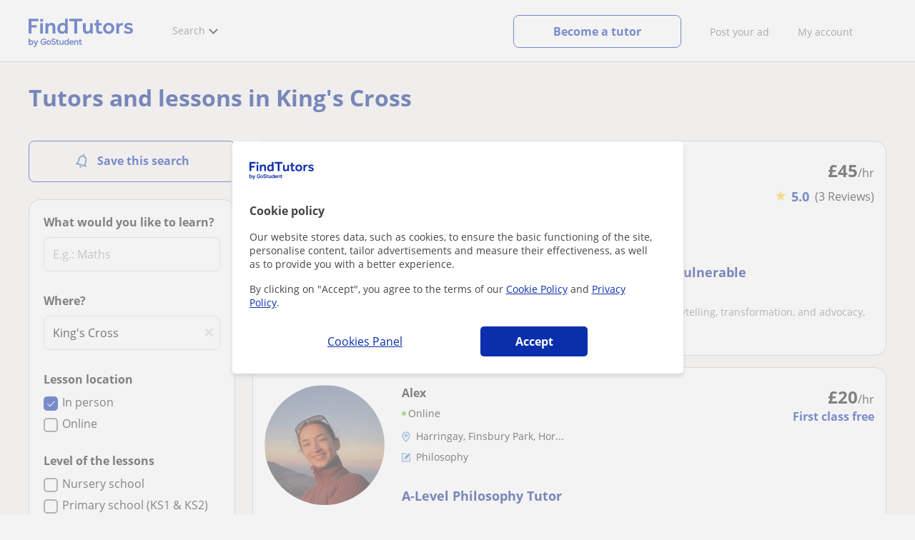

--- FILE ---
content_type: text/html; charset=utf-8
request_url: https://www.findtutors.co.uk/tutors-king-s-cross/
body_size: 30805
content:


<!DOCTYPE html>
<html lang="en-GB">
<head><meta http-equiv="Content-Type" content="text/html;utf-8" /><title>
	Private lessons in King's Cross - 885 tutors
</title><meta name="viewport" content="width=device-width" /><meta name="robots" content="index,follow"/>
<meta name="Description" content="Private Tutors in King's Cross. Find the tutor in King's Cross you need on FindTutors"/>
<meta name="facebook-domain-verification" content="5o4onwoiy0pcncbe5navrq7cy48q0j"/>
<link rel="canonical" href="https://www.findtutors.co.uk/tutors-king-s-cross/"/>
<link rel="next" href="?page=2"/>
<meta property="og:title" content="Private lessons in King's Cross - 885 tutors"/>
<meta property="og:description" content="Private Tutors in King's Cross. Find the tutor in King's Cross you need on FindTutors"/>
<meta property="og:type" content="website" /><meta property="og:url" content="https://www.findtutors.co.uk/tutors-king-s-cross/"/>
<meta property="og:image" content="https://d1reana485161v.cloudfront.net/i/og_findtutors_v2.png"/>
<link id="lnkcss" type="text/css" rel="stylesheet" href="https://d1reana485161v.cloudfront.net/tcv2.min.css?v=2309" /><link rel="stylesheet" type="text/css" href="https://d1reana485161v.cloudfront.net/parrilla/province-capital.min.css?v=2309"/>
<link rel="stylesheet" type="text/css" href="https://d1reana485161v.cloudfront.net/AiCaller.min.css?v=2309"/>
<meta http-equiv="X-UA-Compatible" content="IE=edge" /><link rel="icon" type="image/png" href="https://d1reana485161v.cloudfront.net/i/favicon-uk.png">
<script type="application/ld+json">
        {
            "@context": "http://schema.org/",
            "@type": "Product",
            "name": "Private lessons in King's Cross - 885 tutors",
            "description": "Private Tutors in King's Cross. Find the tutor in King's Cross you need on FindTutors",
            "brand": "Findtutors",
            "aggregateRating": {
                "@type": "AggregateRating",
                "ratingValue": "4.5",
                "reviewCount": "565605"
            },
            "offers": {
                "@type": "AggregateOffer",
                "priceCurrency": "GBP",
                "highPrice": "40",
                "lowPrice": "9",
                "offerCount": "28440",
                "seller": {
                    "@type": "Organization",
                    "name": "Findtutors"
                }
            }
        }
        </script></head>
<body id="body" class="desk footer2 country_uk country_studentpass_active nob search-page-v3 search-page" data-portalid="21" data-current-website-area="11" data-wp-req-per="1">
    
    <div id="pp"></div>
    <div id="wrapper" class="flex">
        <header id="header" class="header2 v3">
    <div class="shell-lg">
        <section class="header-web">
            <div id="logo">
                <a href="/" id="lnkhome" title="Private lessons">
                    <img src="https://d1reana485161v.cloudfront.net/i/logo_findtutors_v3.svg" id="imglogo" width="159" height="60" alt="FindTutors.co.uk" />
                </a>
            </div>
            <div class="barra-vertical"></div>
            <div id="navcustom" class="navigation-web">
                <nav class="men">
                    <ul>
                        <li id="menuSearchers" class="menu menu-searchers">
                            <span class="menu-title">Search</span>
                            <div id="navmainsearchers" class="submenu lang_en">
                                <div class="submenu-title">
                                    <span class="submenu-title-txt dblock bold">What are you looking for?</span>
                                </div>
                                <div class="submenu-items ovhid">
                                    <ul class="col_l fl_l">
                                        <li id="li1">
                                            <a href="/browse/one-to-one-lessons">
                                                <svg id="header_particulares" style="color:#A3A5AB;;fill:currentcolor" width="23px" height="23px" viewBox="0 0 22 16" xmlns="http://www.w3.org/2000/svg" ><path d='M19.3218891,11.5127559 C19.9517018,11.5127559 20.5147472,11.6667556 20.9046069,11.8964761 C21.2947223,12.1261965 21.4883731,12.4078471 21.4883731,12.6639164 L21.4883731,14.0708903 L18.9302387,14.0708903 L18.9302387,13.0315203 C18.9302387,12.5078702 18.6514021,12.0535455 18.2106355,11.6884997 C18.5337279,11.5815697 18.9148899,11.5127559 19.3218891,11.5127559 Z M15.0930372,11.2569425 C16.0464538,11.2569425 16.9008707,11.4700351 17.4992184,11.8084762 C18.097566,12.1469174 18.4186119,12.58487 18.4186119,13.0315203 L18.4186119,15.3499575 L11.7674624,15.3499575 L11.7674624,13.0315203 C11.7674624,12.58487 12.0885083,12.1469174 12.6866001,11.8084762 C13.2849478,11.4700351 14.1396205,11.2569425 15.0930372,11.2569425 Z M0.511671144,11.2569425 L12.6546235,11.2569425 C12.5781352,11.2940354 12.5026703,11.3283144 12.4307867,11.3689888 C11.818881,11.7151043 11.3783702,12.2113824 11.2796262,12.7918231 L0.511671144,12.7918231 L0.511671144,11.2569425 Z M3.58143241,10.7453156 L7.16282055,10.7453156 L7.16282055,8.95462152 L3.58143241,8.95462152 L3.58143241,10.7453156 Z M19.4418656,8.1871812 C20.1512363,8.1871812 20.7209328,8.75687773 20.7209328,9.46624839 C20.7209328,10.1756191 20.1512363,10.7453156 19.4418656,10.7453156 C18.7322391,10.7453156 18.1627984,10.1756191 18.1627984,9.46624839 C18.1627984,8.75687773 18.7322391,8.1871812 19.4418656,8.1871812 Z M15.0930372,7.41974088 C15.9436168,7.41974088 16.6279178,8.10378602 16.6279178,8.95462152 C16.6279178,9.8052012 15.9436168,10.4895021 15.0930372,10.4895021 C14.2422017,10.4895021 13.5581565,9.8052012 13.5581565,8.95462152 C13.5581565,8.10378602 14.2422017,7.41974088 15.0930372,7.41974088 Z M1.5349249,2.55928555 L16.3721043,2.55928555 L16.3721043,7.36371774 C16.0213841,7.08206715 15.5760129,6.90811401 15.0930372,6.90811401 C13.9656673,6.90811401 13.0465296,7.82750751 13.0465296,8.95462152 C13.0465296,9.72308509 13.4727148,10.3956186 14.1017601,10.7453156 L7.67444743,10.7453156 L7.67444743,8.69880808 C7.67649394,8.57422693 7.58874993,8.46627366 7.4664711,8.44299464 C7.45061067,8.44145976 7.43449442,8.44145976 7.41863399,8.44299464 L3.32561897,8.44299464 C3.18415414,8.44299464 3.06980553,8.55759906 3.06980553,8.69880808 L3.06980553,10.7453156 L1.5349249,10.7453156 L1.5349249,2.55928555 Z M0.511671144,2.04765867 L17.3953581,2.04765867 L17.3953581,0.512778038 L0.511671144,0.512778038 L0.511671144,2.04765867 Z M0.207764779,0.00115116047 C0.0854859548,0.0244301834 -0.00225805465,0.132383455 4.4266294e-05,0.256964599 L4.4266294e-05,2.30347211 C4.4266294e-05,2.44468113 0.114392873,2.55928555 0.255857705,2.55928555 L1.02329802,2.55928555 L1.02329802,10.7453156 L0.255857705,10.7453156 C0.114392873,10.7453156 4.4266294e-05,10.85992 4.4266294e-05,11.001129 L4.4266294e-05,13.0476365 C4.4266294e-05,13.1888456 0.114392873,13.30345 0.255857705,13.30345 L11.2558356,13.30345 L11.2558356,15.6057709 C11.2558356,15.7469799 11.3701842,15.8615844 11.511649,15.8615844 L18.6744253,15.8615844 C18.8156343,15.8615844 18.9302387,15.7469799 18.9302387,15.6057709 L18.9302387,14.5825172 L21.7441866,14.5825172 C21.8853956,14.5825172 22,14.4679127 22,14.3267037 L22,12.6639164 C22,12.1640569 21.6546519,11.7432438 21.1686063,11.4567328 C20.8910487,11.2935238 20.5577238,11.1745705 20.1931897,11.0970591 C20.8066303,10.8123387 21.2325597,10.1848283 21.2325597,9.46624839 C21.2325597,8.4803434 20.4277706,7.67555432 19.4418656,7.67555432 C18.4559606,7.67555432 17.6511715,8.4803434 17.6511715,9.46624839 C17.6511715,10.1600144 18.0466591,10.768083 18.6263324,11.0650824 C18.2863563,11.121873 17.9737523,11.2144774 17.6990087,11.3449423 C17.2132189,11.0804312 16.6174294,10.8965013 15.9564075,10.8092689 C16.6529875,10.4823394 17.1395447,9.77271289 17.1395447,8.95462152 C17.1395447,8.59852921 17.0446379,8.27134382 16.8837312,7.97920488 C16.8852661,7.96334444 16.8852661,7.9472282 16.8837312,7.93136776 L16.8837312,2.55928555 L17.6511715,2.55928555 C17.7923806,2.55928555 17.906985,2.44468113 17.906985,2.30347211 L17.906985,0.256964599 C17.906985,0.115755581 17.7923806,0.00115116047 17.6511715,0.00115116047 L0.255857705,0.00115116047 C0.239741458,-0.000383720158 0.223881025,-0.000383720158 0.207764779,0.00115116047 Z'></path></svg>
                                                Private tutors
                                            </a>
                                        </li>
                                        <li id="li2">
                                            <a href="/online-lessons/">
                                                <svg id="header_online" style="color:#A3A5AB;;fill:currentcolor" width="17px" height="21px" viewBox="0 0 17 21" xmlns="http://www.w3.org/2000/svg" ><g id='wireframes' stroke='none' stroke-width='1' fill='none' fill-rule='evenodd'><g id='Header-' transform='translate(-168.000000, -193.000000)' fill='#A3A5AB'><g id='Group-20' transform='translate(145.000000, 61.000000)'><g id='Group-11' transform='translate(23.000000, 132.000000)'><g id='webcam'><path d='M8.5,16.3495305 C4.1741784,16.3495305 0.654460094,12.8298122 0.654460094,8.50399061 C0.654460094,4.17816901 4.1741784,0.654460094 8.5,0.654460094 C12.8258216,0.654460094 16.3455399,4.1741784 16.3455399,8.5 C16.3455399,12.8258216 12.8258216,16.3495305 8.5,16.3495305 Z M10.4633803,17.0039906 C11.9758216,17.0039906 13.2248826,18.1492958 13.3884977,19.6178404 L3.61150235,19.6178404 C3.77511737,18.1492958 5.0241784,17.0039906 6.53661972,17.0039906 L10.4633803,17.0039906 Z M17,8.5 C17,3.81502347 13.1889671,-5.68434189e-14 8.5,-5.68434189e-14 C3.81103286,-5.68434189e-14 0,3.81502347 0,8.5 C0,12.1593897 2.32652582,15.2880282 5.57488263,16.4812207 C4.0584507,16.9042254 2.94107981,18.2929577 2.94107981,19.9410798 L2.94107981,20.2683099 L14.0589202,20.2683099 L14.0589202,19.9410798 C14.0589202,18.2929577 12.9415493,16.9002347 11.4251174,16.4812207 C14.6774648,15.2880282 17,12.1633803 17,8.5 Z' id='Fill-1'></path><path d='M8.5,13.07723 C5.97394366,13.07723 3.92276995,11.0220657 3.92276995,8.5 C3.92276995,5.97793427 5.97394366,3.92276995 8.5,3.92276995 C11.0260563,3.92276995 13.07723,5.97793427 13.07723,8.5 C13.07723,11.0220657 11.0260563,13.07723 8.5,13.07723 M8.5,3.26830986 C5.61478873,3.26830986 3.26830986,5.61478873 3.26830986,8.5 C3.26830986,11.3852113 5.61478873,13.7316901 8.5,13.7316901 C11.3852113,13.7316901 13.7316901,11.3852113 13.7316901,8.5 C13.7316901,5.61478873 11.3852113,3.26830986 8.5,3.26830986' id='Fill-3'></path><path d='M8.5,11.4450704 C6.8758216,11.4450704 5.55892019,10.1241784 5.55892019,8.50399061 C5.55892019,6.88380282 6.87981221,5.5629108 8.5,5.5629108 C10.1201878,5.5629108 11.4410798,6.88380282 11.4410798,8.50399061 C11.4410798,10.1241784 10.1241784,11.4450704 8.5,11.4450704 M8.5,4.90446009 C6.51666667,4.90446009 4.90446009,6.51666667 4.90446009,8.5 C4.90446009,10.4833333 6.51666667,12.0955399 8.5,12.0955399 C10.4833333,12.0955399 12.0955399,10.4833333 12.0955399,8.5 C12.0955399,6.51666667 10.4833333,4.90446009 8.5,4.90446009' id='Fill-5'></path><path d='M8.5,6.54061033 C7.4185446,6.54061033 6.53661972,7.42253521 6.53661972,8.50399061 C6.53661972,8.68356808 6.6842723,8.83122066 6.86384977,8.83122066 C7.04342723,8.83122066 7.19107981,8.68356808 7.19107981,8.50399061 C7.19107981,7.78169014 7.77769953,7.19507042 8.5,7.19507042 C8.67957746,7.19507042 8.82723005,7.04741784 8.82723005,6.86784038 C8.82723005,6.6842723 8.67957746,6.54061033 8.5,6.54061033' id='Fill-7'></path><polygon id='Fill-9' points='8.17276995 18.6361502 8.82723005 18.6361502 8.82723005 17.9816901 8.17276995 17.9816901'></polygon><polygon id='Fill-11' points='9.48169014 18.6361502 10.1361502 18.6361502 10.1361502 17.9816901 9.48169014 17.9816901'></polygon><polygon id='Fill-12' points='6.86384977 18.6361502 7.51830986 18.6361502 7.51830986 17.9816901 6.86384977 17.9816901'></polygon></g></g></g></g></g></svg>
                                                Online lessons
                                            </a>
                                        </li>
                                        
                                    </ul>
                                    <ul class="col_r fl_r">
                                        
                                        <li id="li5">
                                            <a href="/browse/pupils">
                                                <svg id="header_students" style="color:#A3A5AB;;fill:currentcolor" width="16px" height="21px" viewBox="0 0 16 21" xmlns="http://www.w3.org/2000/svg" ><g id='wireframes' stroke='none' stroke-width='1' fill='none' fill-rule='evenodd'><g id='Header-' transform='translate(-168.000000, -329.000000)' fill='#A3A5AB'><g id='Group-20' transform='translate(145.000000, 61.000000)'><g id='Group-14' transform='translate(23.000000, 268.000000)'><g id='alumno'><path d='M14.8399,19.7196364 C14.6469,19.9417273 14.3519,20.0639091 14.0095667,20.0639091 L1.72123333,20.0639091 C1.3789,20.0639091 1.0839,19.9417273 0.8909,19.7196364 C0.6979,19.4978636 0.626233333,19.1984545 0.689566667,18.8774091 L1.74156667,13.5249545 C1.88056667,12.8179545 2.63423333,12.2207273 3.3879,12.2207273 L6.0119,12.2207273 L7.5789,14.3974091 L6.66323333,16.8362727 L8.07856667,18.4462727 L9.53323333,16.7557727 L8.34323333,14.3891364 L10.1799,12.2210455 L12.3429,12.2210455 C13.0965667,12.2210455 13.8502333,12.8182727 13.9892333,13.5252727 L15.0412333,18.8777273 C15.1042333,19.1984545 15.0329,19.4975455 14.8399,19.7196364 Z M7.9969,15.1702727 L8.74823333,16.6650909 L8.07323333,17.4497273 L7.42023333,16.7067727 L7.9969,15.1702727 Z M15.6962333,18.7596818 L14.6442333,13.4072273 C14.4469,12.4020909 13.4145667,11.5843636 12.3429,11.5843636 L9.86156667,11.5843636 L7.9699,13.8170455 L6.36223333,11.5840455 L3.3879,11.5840455 C2.31623333,11.5840455 1.2839,12.4017727 1.08623333,13.4069091 L0.0342333333,18.7593636 C-0.0661,19.2700455 0.0559,19.7552727 0.3779,20.1256364 C0.6999,20.496 1.1769,20.6999545 1.72123333,20.6999545 L14.0095667,20.6999545 C14.5539,20.6999545 15.0309,20.496 15.3529,20.1256364 C15.6749,19.7552727 15.7969,19.2703636 15.6962333,18.7596818 Z' id='Fill-1'></path><path d='M2.44656667,3.13027273 L7.86523333,0.702863636 L13.2842333,3.12995455 L11.3202333,3.81213636 C10.4659,2.91772727 9.23556667,2.35168182 7.86523333,2.35168182 C6.4949,2.35168182 5.26456667,2.91772727 4.41023333,3.81213636 L2.44656667,3.13027273 Z M7.86523333,10.5929091 C5.65956667,10.5929091 3.86523333,8.88013636 3.86523333,6.77472727 C3.86523333,4.68681818 5.65956667,2.98836364 7.86523333,2.98836364 C10.0709,2.98836364 11.8652333,4.68681818 11.8652333,6.77472727 C11.8652333,8.88013636 10.0709,10.5929091 7.86523333,10.5929091 Z M3.19856667,6.77472727 C3.19856667,9.23109091 5.2919,11.2292727 7.86523333,11.2292727 C10.4385667,11.2292727 12.5319,9.23109091 12.5319,6.77472727 C12.5319,5.87459091 12.2452333,5.03745455 11.7559,4.33809091 L12.2035667,4.18281818 L12.1935667,4.20922727 C12.2072333,4.21431818 13.5735667,4.75554545 13.9795667,7.66531818 L14.6402333,7.581 C14.3325667,5.37790909 13.4965667,4.36768182 12.9425667,3.92636364 L15.0195667,3.20504545 L7.86523333,0 L0.7109,3.20472727 L3.97456667,4.33809091 C3.48523333,5.03745455 3.19856667,5.87459091 3.19856667,6.77472727 Z' id='Fill-3'></path></g></g></g></g></g></svg>
                                                <span>
                                                    Students looking for a tutor
                                                </span>
                                            </a>
                                        </li>
                                        
                                    </ul>
                                </div>
                                <div class="submenu-items tb-vs"></div>
                            </div>
                        </li>
                        
                        
                        
                    </ul>
                </nav>
                <nav id="MenuLanding" class="men landing-custom-search">
                    <ul>
                        
                    </ul>
                </nav>
                <nav class="actions">
                    <ul class="ulactions">
                        <li class="menu menu-user">
                            <span class="menu-title">
                                <span class="mainbadge"><span class="gunm js-gunm-total" data-getunreadmsgs="1" data-gunm-api="https://www.tusclases.com/api_common/"></span></span>
                                <span class="nav-photouser dinline">
                                    <img data-iurl="https://d1reana485161v.cloudfront.net/i/avatar_blue-min.png" alt="My account" /></span>
                                <span id="menutucuenta" class="menu-titletxt dinline">My account</span>
                            </span>
                            <div class="submenu actionsmenu">
                                <ul class="ulactionsmenu">
                                    <li class="liuserinfo ovhid nodis">
                                        <div class="dvphoto fl_l"><a href="#" class="lnkchgphoto">Edit</a></div>
                                        <div class="dvbasicinfo fl_l">
                                            <span class="spheadername dblock bold"></span>
                                            <span class="spheaderstars dblock"></span>
                                            <span class="dblock"><a href="#" class="lnkheaderprofile">View profile</a></span>
                                        </div>
                                    </li>
                                    <li class="lilogin">
                                        <a id="btnlogin" href="/login" class="btn green-btn btnlogin">Log in</a>
                                        <div class="new-register">
                                            <span>new user?</span>
                                            <button data-href="/signup/create-account?InnerOrigin=28" class="fl_r">sign up for free</button>
                                        </div>
                                    </li>
                                    
                                    <li class="limensajes subact disabled" data-to="-1">
                                        <button data-href="/personal-area/messaging" class="apnolnk">
                                            <div class="dvmessages">
                                                <i class="svg">
                                                    <svg id="mail" style="color:#A3A5AB;fill:currentcolor" width="22px" height="23px" viewBox="0 0 512 512" xmlns="http://www.w3.org/2000/svg" ><path d='m64 128l0 256 384 0 0-256z m192 140l-163-124 326 0z m-176 100l0-214 115 88-68 77 2 2 79-70 48 37 48-37 79 70 2-2-68-77 115-88 0 214z'/></svg>
                                                </i>
                                                <div class="badge"><span class="gunm js-gnum-mesaages" data-getunreadmsgs="1" data-gunm-api="https://www.tusclases.com/api_common/"></span></div>
                                            </div>
                                            Messages</button></li>
                                    <li class="limensajes subact disabled" data-to="-1">
                                        <button data-href="/personal-area/notifications" class="apnolnk">
                                            <div class="dvmessages dvnotificacines">
                                                <i class="svg">
                                                    <svg id="notifications" style="color:#A3A5AB;fill:currentcolor" width="21px" height="21px" viewBox="0 0 512 512" xmlns="http://www.w3.org/2000/svg" ><path d='m382 226c0-98-53-131-102-138 0-1 0-1 0-2 0-12-11-22-24-22-13 0-24 10-24 22 0 1 0 1 0 2-49 7-102 41-102 138 0 114-28 126-66 158l384 0c-38-32-66-44-66-158z m-275 142c9-9 17-18 23-32 12-25 17-59 17-110 0-46 13-80 37-101 23-19 52-23 72-23 20 0 49 4 72 23 24 21 37 54 37 101 0 84 15 117 40 142z m149 80c27 0 49-20 52-43l-103 0c2 23 24 43 51 43z'/></svg>
                                                </i>
                                                <div class="badge num"><span class="gunm js-gnum-notif" data-getunreadnotif="1"></span></div>
                                            </div>
                                            Notifications</button></li>
                                    <li class="liarea subact disabled" data-to="-1">
                                        <button data-href="/personal-area/" class="apnolnk">
                                            <i class="svg">
                                                <svg id="icon-android-person" style="color:#A3A5AB;fill:currentcolor" width="20px" height="20px" viewBox="0 0 512 512" xmlns="http://www.w3.org/2000/svg" ><path xmlns='http://www.w3.org/2000/svg' d='m256 256c53 0 96-43 96-96 0-53-43-96-96-96-53 0-96 43-96 96 0 53 43 96 96 96z m0 48c-64 0-192 32-192 96l0 48 384 0 0-48c0-64-128-96-192-96z'></path></svg>
                                            </i>
                                            Personal area
                                        </button>
                                    </li>
                                    
                                    <li id="liReviews" class="liarea subact" data-to="-1" style="display: none">
                                        <button data-href="/personal-area/reviews.aspx" class="apnolnk btn">
                                            Get more reviews
                                        </button>
                                    </li>
                                    <li class="lilogout subact disabled center" data-to="-1">
                                        <button data-href="/logout.aspx" class="apnolnk">Log out</button></li>
                                </ul>
                            </div>
                        </li>
                        <li class="nav-item"><a id="Anunciate" href="/signup/" class="item-title">Post your ad</a></li>
                        <li class="nav-item connectar_direct"><a href="/login" class="item-title">My account</a></li>

                        <li class="lipublish" style=""><a id="DarClasesBtn" class="sign-btn lnkcreateacc" href="/become-a-tutor" style="min-width: 185px; justify-content: center; display: flex;"><span id="DarClasesBtnTemplate" style="background-color: #0b2a9359; height: 16px; width: 100%;"></span></a></li>
                    </ul>
                </nav>
            </div>
        </section>
    </div>
    <input type="hidden" class="screenType" />
    <input type="hidden" id="hidtcom" value="Community" />
    <input type="hidden" id="hidtmas" value="More" />
    <svg id="header_howitworks" style="color:#A3A5AB;display:none;fill:currentcolor" width="22px" height="22px" viewBox="0 0 512 512" xmlns="http://www.w3.org/2000/svg" ><path d='m256 48c-115 0-208 93-208 208 0 115 93 208 208 208 115 0 208-93 208-208 0-115-93-208-208-208z m0 399c-105 0-191-86-191-191 0-105 86-191 191-191 105 0 191 86 191 191 0 105-86 191-191 191z m4-301c-44 0-68 20-68 62l19 0c-1-30 15-46 48-46 23 0 42 16 42 40 0 15-8 27-19 38-23 20-29 36-30 64l19 0c1-26 0-31 23-53 15-14 26-28 26-50 0-35-27-55-60-55z m0 186c-9 0-17 8-17 17 0 9 8 17 17 17 10 0 17-7 17-17 0-9-7-17-17-17z'></path></svg>
    
</header>

        
        
        <div class="shell shellcontent">
            <div id="div_contenido">
                <div id="cph">
                    
    <div id="buscador">
        

        <div id="divHeaderSearch" class="mg10 mgbottom30 ovhid">
            <div id="divtitulo"><h1>Tutors and lessons in King's Cross</h1></div>
            
        </div>
        <div id="searchleft" class="fl_l search_l">
            


<div class="barraLateralNavegacion2">
    <div id="dvalrt" class="dBotonGuardarBusqueda">
        <div id="addtoalert" class="addtoalert btnicotxt">
    <div class="icono">
        <svg id="notifications3" style="color:#fff;fill:currentcolor" width="17px" height="20px"  xmlns="http://www.w3.org/2000/svg" ><g id='parrilla' stroke='none' stroke-width='1' fill='none' fill-rule='evenodd'><g id='parrilla-profesores-particulares-dtp-0-resultados' transform='translate(-411.000000, -553.000000)' fill='#387BC7' fill-rule='nonzero'><g id='Group-2-Copy-3' transform='translate(383.000000, 535.000000)'><g id='notifications_none-24px' transform='translate(38.000000, 28.000000) rotate(-345.000000) translate(-38.000000, -28.000000) translate(26.000000, 16.000000)'><path d='M12,22 C13.1,22 14,21.1 14,20 L10,20 C10,21.1 10.9,22 12,22 Z M18,16 L18,11 C18,7.93 16.37,5.36 13.5,4.68 L13.5,4 C13.5,3.17 12.83,2.5 12,2.5 C11.17,2.5 10.5,3.17 10.5,4 L10.5,4.68 C7.64,5.36 6,7.92 6,11 L6,16 L4,18 L4,19 L20,19 L20,18 L18,16 Z M16,17 L8,17 L8,11 C8,8.52 9.51,6.5 12,6.5 C14.49,6.5 16,8.52 16,11 L16,17 Z' id='Shape'></path></g></g></g></g></svg>
    </div>
    <div class="texto">Save this search</div>
</div>

    </div>
    <div id="dvsearch" class="pd0 sbox mgbottom30">
        

<div class="listing_filters">
    <style>.barraLateralNavegacion2 .addtoalert{background-color:#0b2fac!important;border-radius:5px;font-weight:normal;padding:10px 0;height:22px;margin-bottom:10px;}.barraLateralNavegacion2 .addtoalert div{display:inline-block;}.barraLateralNavegacion2 .addtoalert div:nth-child(2){vertical-align:super;margin-left:10px;}.barraLateralNavegacion2 .alertsaved{border-radius:5px;padding:10px 0;margin-bottom:10px;}.list-mas-buscadas.hidden{display:none!important;}#listtopsubjects{display:none;}#listtopsubjects.active{display:block!important;margin-bottom:50px!important;}#listtopsubjects p{font-size:16px!important;font-weight:700!important;color:#1a1a1a!important;}#listtopsubjects a{color:#1a1a1a!important;}#listtopsubjects a div{margin-top:10px!important;}#dFiltrosFields{background-color:#fff;}#dFiltrosFields .bus_prof{box-shadow:none!important;}#dFiltrosFields .tithead{display:none!important;}.listing_filters{padding:15px;position:relative;}.listing_filters.hide_specific_filters #divprices,.listing_filters.hide_specific_filters #dvfiltipeloc,.listing_filters.hide_specific_filters #divnivelclase,.listing_filters.hide_specific_filters #filterreviews,.listing_filters.hide_specific_filters #otherfilters{display:none!important;}.listing_filters ::placeholder{color:#a3a5ab;opacity:.5;}.listing_filters #busprof3 .bsection{margin-bottom:30px;border-bottom:0;}.listing_filters #busprof3 #divtipoclase .tipoclase{width:32%;display:inline-block;cursor:pointer;}.listing_filters #busprof3 #divtipoclase .tipoclase:not(:last-of-type) .dicono{border-right:1px solid #a3a5ab;}.listing_filters #busprof3 #divtipoclase .tipoclase .dicono{text-align:center;display:inline-block;width:100%;}.listing_filters #busprof3 #divtipoclase .tptext{color:#a3a5ab;font-size:11px;text-align:center;display:inline-block;width:100%;}.listing_filters #busprof3 .filerslist{list-style:none;padding:0;margin:0;}.listing_filters #busprof3 .filerslist li{margin-bottom:8px;}.listing_filters #busprof3 li{margin-bottom:5px;}.listing_filters #busprof3 .wcheckboxact .wcheckbox{vertical-align:sub;margin-right:5px;display:inline-block;}.listing_filters #busprof3 .sprite.wcheckbox{width:16px;height:16px;background-position:-385px -614px;}.listing_filters #busprof3 .sprite{background-image:url(https://d1reana485161v.cloudfront.net/i/t_s30.png);}.listing_filters #busprof3 .listing_filters #busprof3 .wcheckboxact.checked .wcheckbox{background-position:-403px -614px;}.listing_filters #busprof3 input[type=checkbox]{display:none;}.listing_filters #busprof3 .filterstittles{display:block;margin-bottom:15px;font-size:14px;font-weight:bold;color:#58595b;font-weight:600;}.listing_filters #busprof3 .wcheckboxact.checked .wcheckbox{background-position:-403px -614px;}.listing_filters #busprof3 #txtbuscar2{font-size:1em;}.listing_filters #busprof3 #divdistrito{display:none;}.listing_filters #busprof3 #divdistrito .filterstittles{display:flex;align-items:center;}.listing_filters #busprof3 #divdistrito .filterstittles .new{background:#ffdc82;padding:4px 8px;color:#0b2fac;border-radius:4px;margin-left:8px;font-size:12px;line-height:12px;}.listing_filters #busprof3 #divdistrito #seldistrito{padding:6px 7px;background:url(https://d1reana485161v.cloudfront.net/i/parrilla/chevron-down.svg) no-repeat;background-position:center right 10px!important;appearance:none;color:#000;}@media(max-width:768px){.listing_filters #busprof3 #divdistrito #seldistrito{padding:9px 10px;}}.listing_filters #busprof3 #divdistrito #seldistrito:invalid{color:#a5a5a5;}.listing_filters #busprof3 #divdistrito #seldistrito option{padding:10px;color:#000;}.listing_filters #busprof3 #divdistrito #seldistrito option[value=""]{color:#a5a5a5;}.suggestContainer{position:relative;}.suggestContainer .sugg::-webkit-input-placeholder{opacity:1;}.suggestContainer .reset{cursor:pointer;position:absolute;padding:12px 8px;top:0;right:0;opacity:.5;display:none;}@media screen and (max-width:475px){#dFiltrosFields{display:block;}#dFiltrosFields .tptext{font-size:13px!important;}.listing_filters #busprof3 .filterstittles{font-weight:600;}.listing_filters #busprof3 .bsection{padding-bottom:0;}}</style>
    <div class="r5 sh bge bus_prof c2" id="busprof3">
        <form name="form1" method="post" action="/tutors-king-s-cross/" id="form1">
<div>
<input type="hidden" name="__VIEWSTATE" id="__VIEWSTATE" value="/[base64]/[base64]/6JRzqwbDznCMJZxS208uO6aRb9+hCTg==" />
</div>

<div>

	<input type="hidden" name="__VIEWSTATEGENERATOR" id="__VIEWSTATEGENERATOR" value="388677AA" />
	<input type="hidden" name="__EVENTVALIDATION" id="__EVENTVALIDATION" value="/wEdABI3rsvKcrmBNPt20xuiiBxzabGJmU+w/HEcBb8NOsEp3EO/dVmeS/lhz4A/lF5AxghmBxWhTM6Wpwr4uA2P7m4kgsZwOR+LWDQHCC57aQn9FcxLjVlVLfokekdGjW3XG2CDq8i5/2xcsE3qkAXReqpHd8EofCBWxUglekn0GOClehxKrR+GwrRPm1V/ChNvT4OYMI1pOSnHkNLYGBJehZUivWor3K8uJfIClCl9ClSCQaM7BK0oKV6OiMEiE84RFt1l/zpaznemejFLtfXrOxMwj9lnK8edtCBs2ElV+6JUpRHiiQf86EB/slThojw5aghMKBLf8Psh/gb9uV9kjel+tCgGYbMTKCEm8LTsmkGjSxRXfkJys7CRe9aMWMASvWwqWHhs4j5ZSEroAjffNbe49HoQqRsseBhJds0suNc47Q==" />
</div>
            <div id="dvfilmateria">
                <p class="center tithead">Find the perfect tutor</p>
                <div class="mg30">
                    <span class="filterstittles mg10">What would you like to learn?</span>
                    <div class="suggestContainer suggCont-1 mgbottom30">
                        <svg id="close" style="color:#a3a5ab;fill:currentcolor" width="15px" height="15px" viewBox="0 0 512 512" xmlns="http://www.w3.org/2000/svg" class='reset js-reset' data-id='txtsubject'><path d='m444 387l-132-132 132-130c5-5 5-14 0-19l-37-38c-3-2-7-4-10-4-4 0-7 2-10 4l-131 130-131-130c-3-2-6-4-10-4-4 0-7 2-10 4l-37 38c-5 5-5 14 0 20l132 130-132 131c-2 3-4 6-4 10 0 4 2 7 4 10l38 37c3 3 6 4 10 4 3 0 7-1 9-4l131-131 131 131c2 3 6 4 10 4 3 0 7-1 9-4l38-37c2-3 4-6 4-10 0-4-2-7-4-10z'/></svg>
                        <input name="ctl00$m$BarraLateralNavegacion1$buscadorcompleto$txtsubject" type="text" maxlength="100" id="txtsubject" data-sugg-css="https://d1reana485161v.cloudfront.net/suggest.min.css?v=2309" autocomplete="off" data-sugg-sel-p="" data-s-v="2098" data-sugg-pid="19" class="sugg js-suggmateria" data-sugg="true" data-sugg-it="1" data-sugg-ss="https://d1reana485161v.cloudfront.net/sugg/suggester.min.js?v=2098" placeholder="E.g.: Maths" data-sq="1" data-sugg-api="https://www.tusclases.com/sugg/api/" data-sugg-mob="1" />
                        <input type="hidden" name="idcategoria" id="idcategoria" data-id='txtsubject' value="0" />
                        <input type="hidden" name="idsubcategoria" id="idsubcategoria" data-id='txtsubject' value="0" />
                        <input type="hidden" name="idkeyword" id="idkeyword" data-id='txtsubject' value="0" />
                        <input type="hidden" name="idsmultisubcat" id="idsmultisubcat" data-id='txtsubject' value="" />

                    </div>
                    <div id="divprovincias" class="bsection">
                        <span class="filterstittles">Where?</span>
                        <div class="suggestContainer suggCont-2 mgbottom15">
                            <svg id="close" style="color:#a3a5ab;fill:currentcolor" width="15px" height="15px" viewBox="0 0 512 512" xmlns="http://www.w3.org/2000/svg" class='reset js-reset' data-id='sugProvincia'><path d='m444 387l-132-132 132-130c5-5 5-14 0-19l-37-38c-3-2-7-4-10-4-4 0-7 2-10 4l-131 130-131-130c-3-2-6-4-10-4-4 0-7 2-10 4l-37 38c-5 5-5 14 0 20l132 130-132 131c-2 3-4 6-4 10 0 4 2 7 4 10l38 37c3 3 6 4 10 4 3 0 7-1 9-4l131-131 131 131c2 3 6 4 10 4 3 0 7-1 9-4l38-37c2-3 4-6 4-10 0-4-2-7-4-10z'/></svg>
                            <input name="ctl00$m$BarraLateralNavegacion1$buscadorcompleto$sugProvincia" type="text" value="King&#39;s Cross" maxlength="100" id="sugProvincia" data-sugg-css="https://d1reana485161v.cloudfront.net/suggest.min.css?v=2309" autocomplete="off" data-sugg-sel-p="" data-s-v="2098" data-sugg-pid="19" class="sugg js-sugglocalidad" data-sugg="true" data-qs-c="idlocalidad" data-sugg-ss="https://d1reana485161v.cloudfront.net/sugg/suggester.min.js?v=2098" placeholder="E.g.: London, Leeds..." data-qs-p="idprovincia" data-sugg-it="2" data-sq="1" data-sugg-api="https://www.tusclases.com/sugg/api/" data-sugg-mob="1" />
                            <input type="hidden" name="idprovincia" id="idprovincia" data-id='sugProvincia' value="45" />
                            <input type="hidden" name="idlocalidad" id="idlocalidad" data-id='sugProvincia' value="4500178" />
                        </div>
                    </div>
                    
                </div>
            </div>


            <div id="dvfiltipeloc" class="bsection">

                
                <div id="divtipoclase">
                    <span class="filterstittles">Lesson location</span>
                    <ul class="filerslist">
                        <li>
                            <span id="schkpresenciales" class="wcheckboxact checked" data-chck="chkpresenciales"><span class="sprite wcheckbox"></span>In person</span>
                            <input name="ctl00$m$BarraLateralNavegacion1$buscadorcompleto$chkpresenciales" type="checkbox" id="chkpresenciales" value="1" class="chktp chkfilters" checked="checked" />
                        </li>
                        
                        <li>
                            <span id="schkonline" class="wcheckboxact" data-chck="chkonline"><span class="sprite wcheckbox"></span>Online</span>
                            <input name="ctl00$m$BarraLateralNavegacion1$buscadorcompleto$chkonline" type="checkbox" id="chkonline" value="1" class="chktp chkfilters" />
                        </li>
                    </ul>
                </div>
            </div>

            <div id="divnivelclase_idiomas" class="bsection" style="display: none">
                <span class="filterstittles">Level of the lessons</span>
                <ul class="filerslist">
                    <li>
                        <span id="schkiniciacion" class="wcheckboxact js-check" data-chck="chkiniciacion"><span class="sprite wcheckbox"></span>Complete Beginner</span>
                        <input name="ctl00$m$BarraLateralNavegacion1$buscadorcompleto$chkiniciacion" type="checkbox" id="chkiniciacion" value="1" class="lvlclass chkfilters" /></li>
                    <li>
                        <span id="schkbajo" class="wcheckboxact js-check" data-chck="chkbajo"><span class="sprite wcheckbox"></span>Beginner</span>
                        <input name="ctl00$m$BarraLateralNavegacion1$buscadorcompleto$chkbajo" type="checkbox" id="chkbajo" value="1" class="lvlclass chkfilters" />
                    </li>
                    <li>
                        <span id="schkmedio" class="wcheckboxact js-check" data-chck="chkmedio"><span class="sprite wcheckbox"></span>Intermediate</span>
                        <input name="ctl00$m$BarraLateralNavegacion1$buscadorcompleto$chkmedio" type="checkbox" id="chkmedio" value="1" class="lvlclass chkfilters" />
                    </li>
                    <li>
                        <span id="schkalto" class="wcheckboxact js-check" data-chck="chkalto"><span class="sprite wcheckbox"></span>Advanced</span>
                        <input name="ctl00$m$BarraLateralNavegacion1$buscadorcompleto$chkalto" type="checkbox" id="chkalto" value="1" class="lvlclass chkfilters" />
                    </li>
                </ul>
            </div>

            

            <div id="divnivelclase" class="bsection">
                <span id="titleniveles" class="filterstittles" data-txtalumnosde="Type of student" data-txtnivelclases="Level of the lessons">Level of the lessons</span>
                <ul class="filerslist">
                    <li>
                        <span id="schkpreescolar" class="wcheckboxact js-check" data-chck="chkpreescolar"><span class="sprite wcheckbox"></span>Nursery school </span>
                        <input name="ctl00$m$BarraLateralNavegacion1$buscadorcompleto$chkpreescolar" type="checkbox" id="chkpreescolar" value="1" class="lvlclass chkfilters" /></li>
                    <li>
                        <span id="schkprimaria" class="wcheckboxact js-check" data-chck="chkprimaria"><span class="sprite wcheckbox"></span>Primary school (KS1 & KS2)</span>
                        <input name="ctl00$m$BarraLateralNavegacion1$buscadorcompleto$chkprimaria" type="checkbox" id="chkprimaria" value="1" class="lvlclass chkfilters" />
                    </li>
                    <li>
                        <span id="schkeso" class="wcheckboxact js-check" data-chck="chkeso"><span class="sprite wcheckbox"></span>Secondary school (KS3 to KS5)</span>
                        <input name="ctl00$m$BarraLateralNavegacion1$buscadorcompleto$chkeso" type="checkbox" id="chkeso" value="1" class="lvlclass chkfilters" />
                    </li>
                    
                    <li>
                        <span id="schkuniversidad" class="wcheckboxact js-check" data-chck="chkuniversidad"><span class="sprite wcheckbox"></span>University </span>
                        <input name="ctl00$m$BarraLateralNavegacion1$buscadorcompleto$chkuniversidad" type="checkbox" id="chkuniversidad" value="1" class="lvlclass chkfilters" />
                    </li>
                    <li>
                        <span id="schkadultos" class="wcheckboxact js-check" data-chck="chkadultos"><span class="sprite wcheckbox"></span>for adults</span>
                        <input name="ctl00$m$BarraLateralNavegacion1$buscadorcompleto$chkadultos" type="checkbox" id="chkadultos" value="1" class="lvlclass chkfilters" />
                    </li>
                    <li id="filterincompany2">
                        <span id="schkincompany2" class="wcheckboxact js-check" data-chck="chkincompany2"><span class="sprite wcheckbox"></span>classes for companies</span>
                        <input name="ctl00$m$BarraLateralNavegacion1$buscadorcompleto$chkincompany2" type="checkbox" id="chkincompany2" value="1" class="chkfilters" />
                    </li>
                </ul>
            </div>

            
            <div class="txtfilter mgbottom15">
                <span id="caracteristicas_avanzadas" class="filterstittles">Advanced features</span>
                <input name="ctl00$m$BarraLateralNavegacion1$buscadorcompleto$txtbuscar2" type="text" id="txtbuscar2" class="tfind fs12 c4 dv" placeholder="Advanced features..." />
            </div>

            

            <input type="hidden" id="hidSearch" name="hidSearch" value="" />
            <input name="ctl00$m$BarraLateralNavegacion1$buscadorcompleto$hidSearch_server" type="hidden" id="hidSearch_server" value="{&quot;CategoriaId&quot;:0,&quot;SubCategoriaId&quot;:0,&quot;KeywordId&quot;:0,&quot;ProvinciaId&quot;:45,&quot;LocalidadId&quot;:4500178,&quot;ADomicilio&quot;:0,&quot;Presenciales&quot;:1,&quot;Online&quot;:0,&quot;Preescolar&quot;:0,&quot;MultiSubcatIds&quot;:null}" />
            <input name="ctl00$m$BarraLateralNavegacion1$buscadorcompleto$hidGridSeoFilter" type="hidden" id="hidGridSeoFilter" value="{&quot;Adultos&quot;:0,&quot;Bachillerato&quot;:0,&quot;CategoryId&quot;:0,&quot;CityId&quot;:4500178,&quot;Country&quot;:826,&quot;ESO&quot;:0,&quot;InCompany&quot;:0,&quot;KeywordId&quot;:0,&quot;ModeloImparticion&quot;:0,&quot;Preescolar&quot;:0,&quot;Primaria&quot;:0,&quot;ProvinceId&quot;:45,&quot;SubCategoryId&quot;:0,&quot;TipoClase&quot;:0,&quot;TipoOfertante&quot;:0,&quot;Type&quot;:1,&quot;Universidad&quot;:0}" />
        </form>
    </div>
</div>

<input type="hidden" id="hidIsMobile" value="false" />

    </div>
    
    
</div>        
        </div>
        <div class="fl_r busc">
            
            <div id="parrilla_v2" class="tcgrid v3" data-s-cg="0" data-s-cg-p="0" data-s-cg-n="0">
    <div class="box pd0">

        

        

        <div id="extra_ads"></div>

        

        <table id="Graella" cellpadding="0" cellspacing="0" align="center" width="100%" class="clic c3">
	<tr>
		<td><div class="itemv3 highlight" data-link="/tutors-london/resilient-creative-logical-thinker-dyslexic-vulnerable-communities-all-6288740" data-radialsearch="0"><div class="highlighted">Highlighted</div><div class="imgtxt"><div class="img"><div></div><img src="https://d131oejryywhj7.cloudfront.net/p/api/usuario/dup/C3oJg-2e3UizbElaDUGnTL0ZV1ek91pr0.jpg/180x180cut/?s=l&r=1" srcset="https://d131oejryywhj7.cloudfront.net/p/api/usuario/dup/C3oJg-2e3UizbElaDUGnTL0ZV1ek91pr0.jpg/180x180cut/?s=l&r=1 1x, https://d131oejryywhj7.cloudfront.net/p/api/usuario/dup/C3oJg-2e3UizbElaDUGnTL0ZV1ek91pr0.jpg/360x360cut/?s=l&r=1 2x" alt="Resilient creative logical thinker dyslexic, vulnerable communities, all" /></div><div class="txt txt-common"><div class="price"><div class="amount"><strong>£<b>45</b></strong>/hr</div><span class="stars-reviews"><span class="star-icon">&#9733;</span><span class="mark">5.0</span><span class="reviews">(3 Reviews)</span></span></div><div class="username">David John Tovey</div><div class="badges"><span class="trust"><img data-iurl="https://d1reana485161v.cloudfront.net/img/icons/trusted.svg" alt="Verified Tutor"/><span>Verified Tutor</span></span><span class="online">Online</span></div><div class="only-desktop"><div class="place"><span><img data-iurl="https://d1reana485161v.cloudfront.net/img/icons/location.svg" alt="County"/></span><span>London, Camden (), Camden Tow...</span></div><div class="subject"><span><img data-iurl="https://d1reana485161v.cloudfront.net/img/icons/subject.svg" alt="Subject"/></span><span>Contemporary Art</span></div><a href="/tutors-london/resilient-creative-logical-thinker-dyslexic-vulnerable-communities-all-6288740" class="title"><h3>Resilient creative logical thinker dyslexic, vulnerable communities, all</h3></a><div class="description">Outline of My Practice
My artistic practice is rooted in storytelling, transformation, and advocacy, often drawing on my personal experienc...</div></div></div></div><div class="txt only-mobile"><div class="place"><span><img data-iurl="https://d1reana485161v.cloudfront.net/img/icons/location.svg" alt="County"/></span><span>London, Camden (), Camden Tow...</span></div><div class="subject"><span><img data-iurl="https://d1reana485161v.cloudfront.net/img/icons/subject.svg" alt="Subject"/></span><span>Contemporary Art</span></div><a href="/tutors-london/resilient-creative-logical-thinker-dyslexic-vulnerable-communities-all-6288740" class="title"><h3>Resilient creative logical thinker dyslexic, vulnerable communities, all</h3></a><div class="description">Outline of My Practice
My artistic practice is rooted in storytelling, transformation, and advocacy, often drawing on my personal experienc...</div><div class="card-buttons"><button class="show-more">See more</button><button class="contact-tutor" data-redirect="true">Contact</button></div></div></div></td>
	</tr>
	<tr>
		<td><div class="itemv3" data-link="/tutors-london/-level-philosophy-tutor-london-6724931" data-radialsearch="0"><div class="imgtxt"><div class="img"><div></div><img src="https://d131oejryywhj7.cloudfront.net/p/api/usuario/dup/LFBVkU1X3kh45VI9UEG_RbKw9imcuBrB0.jpg/180x180cut/?s=l&r=1" srcset="https://d131oejryywhj7.cloudfront.net/p/api/usuario/dup/LFBVkU1X3kh45VI9UEG_RbKw9imcuBrB0.jpg/180x180cut/?s=l&r=1 1x, https://d131oejryywhj7.cloudfront.net/p/api/usuario/dup/LFBVkU1X3kh45VI9UEG_RbKw9imcuBrB0.jpg/360x360cut/?s=l&r=1 2x" alt="A-Level Philosophy Tutor" /></div><div class="txt txt-common"><div class="price"><div class="amount"><strong>£<b>20</b></strong>/hr</div><div class="free">First class free</div></div><div class="username">Alex</div><div class="badges"><span class="online">Online</span></div><div class="only-desktop"><div class="place"><span><img data-iurl="https://d1reana485161v.cloudfront.net/img/icons/location.svg" alt="County"/></span><span>Harringay, Finsbury Park, Hor...</span></div><div class="subject"><span><img data-iurl="https://d1reana485161v.cloudfront.net/img/icons/subject.svg" alt="Subject"/></span><span>Philosophy</span></div><a href="/tutors-london/-level-philosophy-tutor-london-6724931" class="title"><h3>A-Level Philosophy Tutor</h3></a><div class="description">My lessons are structured, supportive, and tailored to each student’s individual needs. While sessions are always adapted depending on lear...</div></div></div></div><div class="txt only-mobile"><div class="place"><span><img data-iurl="https://d1reana485161v.cloudfront.net/img/icons/location.svg" alt="County"/></span><span>Harringay, Finsbury Park, Hor...</span></div><div class="subject"><span><img data-iurl="https://d1reana485161v.cloudfront.net/img/icons/subject.svg" alt="Subject"/></span><span>Philosophy</span></div><a href="/tutors-london/-level-philosophy-tutor-london-6724931" class="title"><h3>A-Level Philosophy Tutor</h3></a><div class="description">My lessons are structured, supportive, and tailored to each student’s individual needs. While sessions are always adapted depending on lear...</div><div class="card-buttons"><button class="show-more">See more</button><button class="contact-tutor" data-redirect="true">Contact</button></div></div></div></td>
	</tr>
	<tr>
		<td><div class="itemv3" data-link="/tutors-highgate-greater-london/tailor-made-english-foreign-speakers-piano-lessons-all-ages-levels-6722086" data-radialsearch="0"><div class="imgtxt"><div class="img"><div></div><img src="https://d131oejryywhj7.cloudfront.net/p/api/usuario/dup/DTX5rA9W3kiJQq-kDBNpT4NO-ySG3nr80.jpg/180x180cut/?s=l&r=1" srcset="https://d131oejryywhj7.cloudfront.net/p/api/usuario/dup/DTX5rA9W3kiJQq-kDBNpT4NO-ySG3nr80.jpg/180x180cut/?s=l&r=1 1x, https://d131oejryywhj7.cloudfront.net/p/api/usuario/dup/DTX5rA9W3kiJQq-kDBNpT4NO-ySG3nr80.jpg/360x360cut/?s=l&r=1 2x" alt="I offer tailor-made English (for foreign speakers) and piano lessons (for all ages and levels)" /></div><div class="txt txt-common"><div class="price"><div class="amount"><strong>£<b>40</b></strong>/hr</div></div><div class="username">Mary Chan</div><div class="only-desktop"><div class="place"><span><img data-iurl="https://d1reana485161v.cloudfront.net/img/icons/location.svg" alt="County"/></span><span>Highgate Greater London, Hamp...</span></div><div class="subject"><span><img data-iurl="https://d1reana485161v.cloudfront.net/img/icons/subject.svg" alt="Subject"/></span><span>English as a foreign language</span></div><a href="/tutors-highgate-greater-london/tailor-made-english-foreign-speakers-piano-lessons-all-ages-levels-6722086" class="title"><h3>I offer tailor-made English (for foreign speakers) and piano lessons (for all ages and levels)</h3></a><div class="description">Hello there, music enthusiasts and aspiring pianists!  
My name is Mary, and I am a professional pianist and piano teacher. I have been tea...</div></div></div></div><div class="txt only-mobile"><div class="place"><span><img data-iurl="https://d1reana485161v.cloudfront.net/img/icons/location.svg" alt="County"/></span><span>Highgate Greater London, Hamp...</span></div><div class="subject"><span><img data-iurl="https://d1reana485161v.cloudfront.net/img/icons/subject.svg" alt="Subject"/></span><span>English as a foreign language</span></div><a href="/tutors-highgate-greater-london/tailor-made-english-foreign-speakers-piano-lessons-all-ages-levels-6722086" class="title"><h3>I offer tailor-made English (for foreign speakers) and piano lessons (for all ages and levels)</h3></a><div class="description">Hello there, music enthusiasts and aspiring pianists!  
My name is Mary, and I am a professional pianist and piano teacher. I have been tea...</div><div class="card-buttons"><button class="show-more">See more</button><button class="contact-tutor" data-redirect="true">Contact</button></div></div></div></td>
	</tr>
	<tr>
		<td><div class="itemv3" data-link="/tutors-london/french-english-speaker-give-lesson-both-languages-everyone-6714851" data-radialsearch="0"><div class="imgtxt"><div class="img"><div></div><img src="https://d131oejryywhj7.cloudfront.net/p/api/usuario/dup/ABum1opT3khvl5DxfpmwR5QCkgahLqye0.jpg/180x180cut/?s=l&r=1" srcset="https://d131oejryywhj7.cloudfront.net/p/api/usuario/dup/ABum1opT3khvl5DxfpmwR5QCkgahLqye0.jpg/180x180cut/?s=l&r=1 1x, https://d131oejryywhj7.cloudfront.net/p/api/usuario/dup/ABum1opT3khvl5DxfpmwR5QCkgahLqye0.jpg/360x360cut/?s=l&r=1 2x" alt="As a french and english speaker, I give lesson on both languages for everyone ! " /></div><div class="txt txt-common"><div class="price"><div class="amount"><strong>£<b>15</b></strong>/hr</div><div class="free">First class free</div></div><div class="username">Angele</div><div class="only-desktop"><div class="place"><span><img data-iurl="https://d1reana485161v.cloudfront.net/img/icons/location.svg" alt="County"/></span><span>London, Blackfriars, City Of ...</span></div><div class="subject"><span><img data-iurl="https://d1reana485161v.cloudfront.net/img/icons/subject.svg" alt="Subject"/></span><span>French: A Level French, GCSE French</span></div><a href="/tutors-london/french-english-speaker-give-lesson-both-languages-everyone-6714851" class="title"><h3>As a french and english speaker, I give lesson on both languages for everyone ! </h3></a><div class="description">I have been teaching French and English since 2020. Alongside this, my babysitting experience has given me extensive experience working wit...</div></div></div></div><div class="txt only-mobile"><div class="place"><span><img data-iurl="https://d1reana485161v.cloudfront.net/img/icons/location.svg" alt="County"/></span><span>London, Blackfriars, City Of ...</span></div><div class="subject"><span><img data-iurl="https://d1reana485161v.cloudfront.net/img/icons/subject.svg" alt="Subject"/></span><span>French: A Level French, GCSE French</span></div><a href="/tutors-london/french-english-speaker-give-lesson-both-languages-everyone-6714851" class="title"><h3>As a french and english speaker, I give lesson on both languages for everyone ! </h3></a><div class="description">I have been teaching French and English since 2020. Alongside this, my babysitting experience has given me extensive experience working wit...</div><div class="card-buttons"><button class="show-more">See more</button><button class="contact-tutor" data-redirect="true">Contact</button></div></div></div></td>
	</tr>
	<tr>
		<td><div class="itemv3" data-link="/tutors-london/use-effective-way-learning-chinese-hope-students-enjoy-process-learning-chinese-4834704" data-radialsearch="0"><div class="imgtxt"><div class="img"><div></div><img src="https://d131oejryywhj7.cloudfront.net/p/api/usuario/dup/hWwqOCNW3kjjuMz_gZi8TKs-NuljIG7x0.jpg/180x180cut/?s=l&r=1" srcset="https://d131oejryywhj7.cloudfront.net/p/api/usuario/dup/hWwqOCNW3kjjuMz_gZi8TKs-NuljIG7x0.jpg/180x180cut/?s=l&r=1 1x, https://d131oejryywhj7.cloudfront.net/p/api/usuario/dup/hWwqOCNW3kjjuMz_gZi8TKs-NuljIG7x0.jpg/360x360cut/?s=l&r=1 2x" alt="Learn Chinese the Smart Way—Fun, Effective, and Tailored Just for You! 🎉" /></div><div class="txt txt-common"><div class="price"><div class="amount"><strong>£<b>20</b></strong>/hr</div><div class="free">First class free</div><span class="stars-reviews"><span class="star-icon">&#9733;</span><span class="mark">5.0</span><span class="reviews">(3 Reviews)</span></span></div><div class="username">Anthony</div><div class="badges"><span class="trust"><img data-iurl="https://d1reana485161v.cloudfront.net/img/icons/trusted.svg" alt="Verified Tutor"/><span>Verified Tutor</span></span><span class="online">Online</span></div><div class="only-desktop"><div class="place"><span><img data-iurl="https://d1reana485161v.cloudfront.net/img/icons/location.svg" alt="County"/></span><span>Online lessons</span></div><div class="subject"><span><img data-iurl="https://d1reana485161v.cloudfront.net/img/icons/subject.svg" alt="Subject"/></span><span>Chinese</span></div><a href="/tutors-london/use-effective-way-learning-chinese-hope-students-enjoy-process-learning-chinese-4834704" class="title"><h3>Learn Chinese the Smart Way—Fun, Effective, and Tailored Just for You! 🎉</h3></a><div class="description">Welcome! I'm Anthony, a dedicated Mandarin instructor passionate about helping students achieve their Chinese language goals through person...</div></div></div></div><div class="txt only-mobile"><div class="place"><span><img data-iurl="https://d1reana485161v.cloudfront.net/img/icons/location.svg" alt="County"/></span><span>Online lessons</span></div><div class="subject"><span><img data-iurl="https://d1reana485161v.cloudfront.net/img/icons/subject.svg" alt="Subject"/></span><span>Chinese</span></div><a href="/tutors-london/use-effective-way-learning-chinese-hope-students-enjoy-process-learning-chinese-4834704" class="title"><h3>Learn Chinese the Smart Way—Fun, Effective, and Tailored Just for You! 🎉</h3></a><div class="description">Welcome! I'm Anthony, a dedicated Mandarin instructor passionate about helping students achieve their Chinese language goals through person...</div><div class="card-buttons"><button class="show-more">See more</button><button class="contact-tutor" data-redirect="true">Contact</button></div></div></div></td>
	</tr>
	<tr>
		<td><div class="itemv3" data-link="/tutors-london/patient-organised-tutor-ten-years-experience-supporting-year-through-early-university-students-maths-study-6709709" data-radialsearch="0"><div class="imgtxt"><div class="img"><div></div><img src="https://d131oejryywhj7.cloudfront.net/p/api/usuario/dup/vAWt5w5S3kh88cA_IqHUTJf_0K_Oax--0.jpg/180x180cut/?s=l&r=1" srcset="https://d131oejryywhj7.cloudfront.net/p/api/usuario/dup/vAWt5w5S3kh88cA_IqHUTJf_0K_Oax--0.jpg/180x180cut/?s=l&r=1 1x, https://d131oejryywhj7.cloudfront.net/p/api/usuario/dup/vAWt5w5S3kh88cA_IqHUTJf_0K_Oax--0.jpg/360x360cut/?s=l&r=1 2x" alt="Patient, organised tutor with over ten years’ experience, supporting Year 7 through early university students in maths and study." /></div><div class="txt txt-common"><div class="price"><div class="amount"><strong>£<b>20</b></strong>/hr</div></div><div class="username">Sabrina</div><div class="only-desktop"><div class="place"><span><img data-iurl="https://d1reana485161v.cloudfront.net/img/icons/location.svg" alt="County"/></span><span>London, Blackfriars, City Of ...</span></div><div class="subject"><span><img data-iurl="https://d1reana485161v.cloudfront.net/img/icons/subject.svg" alt="Subject"/></span><span>Maths</span></div><a href="/tutors-london/patient-organised-tutor-ten-years-experience-supporting-year-through-early-university-students-maths-study-6709709" class="title"><h3>Patient, organised tutor with over ten years’ experience, supporting Year 7 through early university students in maths and study.</h3></a><div class="description">My lessons are structured yet flexible, designed to adapt to each student’s individual needs and learning style. I have worked with student...</div></div></div></div><div class="txt only-mobile"><div class="place"><span><img data-iurl="https://d1reana485161v.cloudfront.net/img/icons/location.svg" alt="County"/></span><span>London, Blackfriars, City Of ...</span></div><div class="subject"><span><img data-iurl="https://d1reana485161v.cloudfront.net/img/icons/subject.svg" alt="Subject"/></span><span>Maths</span></div><a href="/tutors-london/patient-organised-tutor-ten-years-experience-supporting-year-through-early-university-students-maths-study-6709709" class="title"><h3>Patient, organised tutor with over ten years’ experience, supporting Year 7 through early university students in maths and study.</h3></a><div class="description">My lessons are structured yet flexible, designed to adapt to each student’s individual needs and learning style. I have worked with student...</div><div class="card-buttons"><button class="show-more">See more</button><button class="contact-tutor" data-redirect="true">Contact</button></div></div></div></td>
	</tr>
	<tr>
		<td><div class="itemv3" data-link="/online-maths/making-maths-simple-professional-tutoring-you-can-trust-5943180" data-radialsearch="0"><div class="imgtxt"><div class="img"><div></div><img src="https://d131oejryywhj7.cloudfront.net/p/api/usuario/dup/2nEGBKCX3Eju3-47DNqQRoWmUXymZ1SW0.jpg/180x180cut/?s=l&r=1" srcset="https://d131oejryywhj7.cloudfront.net/p/api/usuario/dup/2nEGBKCX3Eju3-47DNqQRoWmUXymZ1SW0.jpg/180x180cut/?s=l&r=1 1x, https://d131oejryywhj7.cloudfront.net/p/api/usuario/dup/2nEGBKCX3Eju3-47DNqQRoWmUXymZ1SW0.jpg/360x360cut/?s=l&r=1 2x" alt="Making Maths Simple – Professional Tutoring You Can Trust" /></div><div class="txt txt-common"><div class="price"><div class="amount"><strong>£<b>15</b></strong>/hr</div><div class="free">First class free</div><span class="stars-reviews"><span class="star-icon">&#9733;</span><span class="mark">5.0</span><span class="reviews">(2 Reviews)</span></span></div><div class="username">Nadia</div><div class="badges"><span class="trust"><img data-iurl="https://d1reana485161v.cloudfront.net/img/icons/trusted.svg" alt="Verified Tutor"/><span>Verified Tutor</span></span><span class="dbs"><img data-iurl="https://d1reana485161v.cloudfront.net/img/icons/dbscheck.svg" alt="DBS check"/>DBS check</span></div><div class="only-desktop"><div class="place"><span><img data-iurl="https://d1reana485161v.cloudfront.net/img/icons/location.svg" alt="County"/></span><span>Online lessons</span></div><div class="subject"><span><img data-iurl="https://d1reana485161v.cloudfront.net/img/icons/subject.svg" alt="Subject"/></span><span>Maths: Geometry, Key Stage 1</span></div><a href="/online-maths/making-maths-simple-professional-tutoring-you-can-trust-5943180" class="title"><h3>Making Maths Simple – Professional Tutoring You Can Trust</h3></a><div class="description">My lessons are carefully structured around the curriculum to ensure we cover all foundational concepts before moving on to more advanced to...</div></div></div></div><div class="txt only-mobile"><div class="place"><span><img data-iurl="https://d1reana485161v.cloudfront.net/img/icons/location.svg" alt="County"/></span><span>Online lessons</span></div><div class="subject"><span><img data-iurl="https://d1reana485161v.cloudfront.net/img/icons/subject.svg" alt="Subject"/></span><span>Maths: Geometry, Key Stage 1</span></div><a href="/online-maths/making-maths-simple-professional-tutoring-you-can-trust-5943180" class="title"><h3>Making Maths Simple – Professional Tutoring You Can Trust</h3></a><div class="description">My lessons are carefully structured around the curriculum to ensure we cover all foundational concepts before moving on to more advanced to...</div><span class="dbs"><img data-iurl="https://d1reana485161v.cloudfront.net/img/icons/dbscheck.svg" alt="DBS check"/>DBS check</span><div class="card-buttons"><button class="show-more">See more</button><button class="contact-tutor" data-redirect="true">Contact</button></div></div></div></td>
	</tr>
	<tr>
		<td><div class="itemv3" data-link="/tutors-canning-town/chinese-who-living-london-good-sense-humor-always-happy-meet-help-you-6697574" data-radialsearch="0"><div class="imgtxt"><div class="img"><div></div><img src="https://d131oejryywhj7.cloudfront.net/p/api/usuario/dup/jpcJV-ZN3kjmjTldq858RaghD6Fksm_s0.jpg/180x180cut/?s=l&r=1" srcset="https://d131oejryywhj7.cloudfront.net/p/api/usuario/dup/jpcJV-ZN3kjmjTldq858RaghD6Fksm_s0.jpg/180x180cut/?s=l&r=1 1x, https://d131oejryywhj7.cloudfront.net/p/api/usuario/dup/jpcJV-ZN3kjmjTldq858RaghD6Fksm_s0.jpg/360x360cut/?s=l&r=1 2x" alt="A Chinese who is living in London with a good sense of humor, always be happy to meet and help you!" /></div><div class="txt txt-common"><div class="price"><div class="amount"><strong>£<b>20</b></strong>/hr</div></div><div class="username">Zhaoyuan</div><div class="only-desktop"><div class="place"><span><img data-iurl="https://d1reana485161v.cloudfront.net/img/icons/location.svg" alt="County"/></span><span>Canning Town, City Of Westmin...</span></div><div class="subject"><span><img data-iurl="https://d1reana485161v.cloudfront.net/img/icons/subject.svg" alt="Subject"/></span><span>Chinese</span></div><a href="/tutors-canning-town/chinese-who-living-london-good-sense-humor-always-happy-meet-help-you-6697574" class="title"><h3>A Chinese who is living in London with a good sense of humor, always be happy to meet and help you!</h3></a><div class="description">I'm a Chinese who is currently living in London, I came to UK for study in 2022, and living in UK since then. I can fluently use English to...</div></div></div></div><div class="txt only-mobile"><div class="place"><span><img data-iurl="https://d1reana485161v.cloudfront.net/img/icons/location.svg" alt="County"/></span><span>Canning Town, City Of Westmin...</span></div><div class="subject"><span><img data-iurl="https://d1reana485161v.cloudfront.net/img/icons/subject.svg" alt="Subject"/></span><span>Chinese</span></div><a href="/tutors-canning-town/chinese-who-living-london-good-sense-humor-always-happy-meet-help-you-6697574" class="title"><h3>A Chinese who is living in London with a good sense of humor, always be happy to meet and help you!</h3></a><div class="description">I'm a Chinese who is currently living in London, I came to UK for study in 2022, and living in UK since then. I can fluently use English to...</div><div class="card-buttons"><button class="show-more">See more</button><button class="contact-tutor" data-redirect="true">Contact</button></div></div></div></td>
	</tr>
	<tr>
		<td><div class="itemv3" data-link="/tutors-london/learn-love-psychology-personalised-tutoring-level-uni-students-6286719" data-radialsearch="0"><div class="imgtxt"><div class="img"><div></div><img data-iurl="https://d131oejryywhj7.cloudfront.net/p/api/usuario/dup/61YBfDSd3Uj11sIcDJH6T7fUAYw3942q0.jpg/180x180cut/?s=l&r=1" data-srcset="https://d131oejryywhj7.cloudfront.net/p/api/usuario/dup/61YBfDSd3Uj11sIcDJH6T7fUAYw3942q0.jpg/180x180cut/?s=l&r=1 1x, https://d131oejryywhj7.cloudfront.net/p/api/usuario/dup/61YBfDSd3Uj11sIcDJH6T7fUAYw3942q0.jpg/360x360cut/?s=l&r=1 2x" alt="Learn to Love Psychology- Personalised Tutoring for A-Level, Uni Students & Curious Minds" /></div><div class="txt txt-common"><div class="price"><div class="amount"><strong>£<b>15</b></strong>/hr</div><div class="free">First class free</div><span class="stars-reviews"><span class="star-icon">&#9733;</span><span class="mark">5.0</span><span class="reviews">(1 Reviews)</span></span></div><div class="username">Alisa</div><div class="only-desktop"><div class="place"><span><img data-iurl="https://d1reana485161v.cloudfront.net/img/icons/location.svg" alt="County"/></span><span>London, Euston (Greater ), Ho...</span></div><div class="subject"><span><img data-iurl="https://d1reana485161v.cloudfront.net/img/icons/subject.svg" alt="Subject"/></span><span>Psychology: A Level Psychology</span></div><a href="/tutors-london/learn-love-psychology-personalised-tutoring-level-uni-students-6286719" class="title"><h3>Learn to Love Psychology- Personalised Tutoring for A-Level, Uni Students & Curious Minds</h3></a><div class="description">Whether you're an A Level student, a university student studying psychology, or simply someone curious about the subject,  I’m here to help...</div></div></div></div><div class="txt only-mobile"><div class="place"><span><img data-iurl="https://d1reana485161v.cloudfront.net/img/icons/location.svg" alt="County"/></span><span>London, Euston (Greater ), Ho...</span></div><div class="subject"><span><img data-iurl="https://d1reana485161v.cloudfront.net/img/icons/subject.svg" alt="Subject"/></span><span>Psychology: A Level Psychology</span></div><a href="/tutors-london/learn-love-psychology-personalised-tutoring-level-uni-students-6286719" class="title"><h3>Learn to Love Psychology- Personalised Tutoring for A-Level, Uni Students & Curious Minds</h3></a><div class="description">Whether you're an A Level student, a university student studying psychology, or simply someone curious about the subject,  I’m here to help...</div><div class="card-buttons"><button class="show-more">See more</button><button class="contact-tutor" data-redirect="true">Contact</button></div></div></div></td>
	</tr>
	<tr>
		<td><div class="itemv3" data-link="/tutors-london/native-level-japanese-tutor-give-japanese-lessons-beyond-language-culture-literature-history-6695373" data-radialsearch="0"><div class="imgtxt"><div class="img"><div></div><img data-iurl="https://d131oejryywhj7.cloudfront.net/p/api/usuario/dup/Xt5YFR1N3kgs3T7i1PukQo4Y2cH4fHOv0.jpg/180x180cut/?s=l&r=1" data-srcset="https://d131oejryywhj7.cloudfront.net/p/api/usuario/dup/Xt5YFR1N3kgs3T7i1PukQo4Y2cH4fHOv0.jpg/180x180cut/?s=l&r=1 1x, https://d131oejryywhj7.cloudfront.net/p/api/usuario/dup/Xt5YFR1N3kgs3T7i1PukQo4Y2cH4fHOv0.jpg/360x360cut/?s=l&r=1 2x" alt="Native-Level Japanese Tutor / I give Japanese lessons beyond language: culture, literature, and history" /></div><div class="txt txt-common"><div class="price"><div class="amount"><strong>£<b>20</b></strong>/hr</div><div class="free">First class free</div></div><div class="username">Guanzhi (Kanshi)</div><div class="badges"><span class="online">Online</span></div><div class="only-desktop"><div class="place"><span><img data-iurl="https://d1reana485161v.cloudfront.net/img/icons/location.svg" alt="County"/></span><span>Camden (London), Camden Town,...</span></div><div class="subject"><span><img data-iurl="https://d1reana485161v.cloudfront.net/img/icons/subject.svg" alt="Subject"/></span><span>Japanese</span></div><a href="/tutors-london/native-level-japanese-tutor-give-japanese-lessons-beyond-language-culture-literature-history-6695373" class="title"><h3>Native-Level Japanese Tutor / I give Japanese lessons beyond language: culture, literature, and history</h3></a><div class="description">I give Japanese lessons that go beyond language, connecting grammar and conversation with culture, literature, and historical context. I am...</div></div></div></div><div class="txt only-mobile"><div class="place"><span><img data-iurl="https://d1reana485161v.cloudfront.net/img/icons/location.svg" alt="County"/></span><span>Camden (London), Camden Town,...</span></div><div class="subject"><span><img data-iurl="https://d1reana485161v.cloudfront.net/img/icons/subject.svg" alt="Subject"/></span><span>Japanese</span></div><a href="/tutors-london/native-level-japanese-tutor-give-japanese-lessons-beyond-language-culture-literature-history-6695373" class="title"><h3>Native-Level Japanese Tutor / I give Japanese lessons beyond language: culture, literature, and history</h3></a><div class="description">I give Japanese lessons that go beyond language, connecting grammar and conversation with culture, literature, and historical context. I am...</div><div class="card-buttons"><button class="show-more">See more</button><button class="contact-tutor" data-redirect="true">Contact</button></div></div></div></td>
	</tr>
	<tr>
		<td class="detlt listing_tip" data-filter="t=0&amp;n=1&amp;r=885&amp;cityid=4500178&amp;countyid=45"></td>
	</tr>
	<tr>
		<td><div class="itemv3" data-link="/tutors-london/patient-physics-tutor-offering-clear-structured-lessons-ks3-gcseigcse-level-students-adult-learners-6687278" data-radialsearch="0"><div class="imgtxt"><div class="img"><div></div><img data-iurl="https://d131oejryywhj7.cloudfront.net/p/api/usuario/dup/k1lOJXBJ3kgXE3LaQIWYT5HFbB7fcEp90.jpg/180x180cut/?s=l&r=1" data-srcset="https://d131oejryywhj7.cloudfront.net/p/api/usuario/dup/k1lOJXBJ3kgXE3LaQIWYT5HFbB7fcEp90.jpg/180x180cut/?s=l&r=1 1x, https://d131oejryywhj7.cloudfront.net/p/api/usuario/dup/k1lOJXBJ3kgXE3LaQIWYT5HFbB7fcEp90.jpg/360x360cut/?s=l&r=1 2x" alt="Patient Physics tutor offering clear, structured lessons for KS3, GCSE/IGCSE, A-Level students and adult learners" /></div><div class="txt txt-common"><div class="price"><div class="amount"><strong>£<b>30</b></strong>/hr</div></div><div class="username">Mohamed Arash</div><div class="only-desktop"><div class="place"><span><img data-iurl="https://d1reana485161v.cloudfront.net/img/icons/location.svg" alt="County"/></span><span>Online lessons</span></div><div class="subject"><span><img data-iurl="https://d1reana485161v.cloudfront.net/img/icons/subject.svg" alt="Subject"/></span><span>Maths</span></div><a href="/tutors-london/patient-physics-tutor-offering-clear-structured-lessons-ks3-gcseigcse-level-students-adult-learners-6687278" class="title"><h3>Patient Physics tutor offering clear, structured lessons for KS3, GCSE/IGCSE, A-Level students and adult learners</h3></a><div class="description">My lessons are structured, interactive, and tailored to each student’s goals. I begin by identifying gaps in understanding, followed by cle...</div></div></div></div><div class="txt only-mobile"><div class="place"><span><img data-iurl="https://d1reana485161v.cloudfront.net/img/icons/location.svg" alt="County"/></span><span>Online lessons</span></div><div class="subject"><span><img data-iurl="https://d1reana485161v.cloudfront.net/img/icons/subject.svg" alt="Subject"/></span><span>Maths</span></div><a href="/tutors-london/patient-physics-tutor-offering-clear-structured-lessons-ks3-gcseigcse-level-students-adult-learners-6687278" class="title"><h3>Patient Physics tutor offering clear, structured lessons for KS3, GCSE/IGCSE, A-Level students and adult learners</h3></a><div class="description">My lessons are structured, interactive, and tailored to each student’s goals. I begin by identifying gaps in understanding, followed by cle...</div><div class="card-buttons"><button class="show-more">See more</button><button class="contact-tutor" data-redirect="true">Contact</button></div></div></div></td>
	</tr>
	<tr>
		<td><div class="itemv3" data-link="/tutors-city-of-westminster-london/gcse-french-made-simple-expert-tutoring-6682191" data-radialsearch="0"><div class="imgtxt"><div class="img"><div></div><img data-iurl="https://d131oejryywhj7.cloudfront.net/p/api/usuario/dup/WCaBznVI3khT2rRooAYHQryKq-OxT9Nu0.jpg/180x180cut/?s=l&r=1" data-srcset="https://d131oejryywhj7.cloudfront.net/p/api/usuario/dup/WCaBznVI3khT2rRooAYHQryKq-OxT9Nu0.jpg/180x180cut/?s=l&r=1 1x, https://d131oejryywhj7.cloudfront.net/p/api/usuario/dup/WCaBznVI3khT2rRooAYHQryKq-OxT9Nu0.jpg/360x360cut/?s=l&r=1 2x" alt="GCSE French Made Simple – Expert 1-to-1 Tutoring" /></div><div class="txt txt-common"><div class="price"><div class="amount"><strong>£<b>15</b></strong>/hr</div><div class="free">First class free</div><span class="stars-reviews"><span class="star-icon">&#9733;</span><span class="mark">5.0</span><span class="reviews">(5 Reviews)</span></span></div><div class="username">Askar</div><div class="badges"><span class="trust"><img data-iurl="https://d1reana485161v.cloudfront.net/img/icons/trusted.svg" alt="Verified Tutor"/><span>Verified Tutor</span></span></div><div class="only-desktop"><div class="place"><span><img data-iurl="https://d1reana485161v.cloudfront.net/img/icons/location.svg" alt="County"/></span><span>City Of Westminster London, K...</span></div><div class="subject"><span><img data-iurl="https://d1reana485161v.cloudfront.net/img/icons/subject.svg" alt="Subject"/></span><span>French: GCSE French</span></div><a href="/tutors-city-of-westminster-london/gcse-french-made-simple-expert-tutoring-6682191" class="title"><h3>GCSE French Made Simple – Expert 1-to-1 Tutoring</h3></a><div class="description">Each lesson follows a clear format: we begin by identifying one or two specific weaknesses (for example, speaking under time pressure, comp...</div></div></div></div><div class="txt only-mobile"><div class="place"><span><img data-iurl="https://d1reana485161v.cloudfront.net/img/icons/location.svg" alt="County"/></span><span>City Of Westminster London, K...</span></div><div class="subject"><span><img data-iurl="https://d1reana485161v.cloudfront.net/img/icons/subject.svg" alt="Subject"/></span><span>French: GCSE French</span></div><a href="/tutors-city-of-westminster-london/gcse-french-made-simple-expert-tutoring-6682191" class="title"><h3>GCSE French Made Simple – Expert 1-to-1 Tutoring</h3></a><div class="description">Each lesson follows a clear format: we begin by identifying one or two specific weaknesses (for example, speaking under time pressure, comp...</div><div class="card-buttons"><button class="show-more">See more</button><button class="contact-tutor" data-redirect="true">Contact</button></div></div></div></td>
	</tr>
	<tr>
		<td><div class="itemv3" data-link="/tutors-london/experienced-friendly-sociology-lecturer-who-passionate-helping-his-students-reach-their-potential-6556826" data-radialsearch="0"><div class="imgtxt"><div class="img"><div></div><img data-iurl="https://d131oejryywhj7.cloudfront.net/p/api/usuario/dup/XtvYCV8O3kijwDAAT6FdQYtqqjt94hLv0.jpg/180x180cut/?s=l&r=1" data-srcset="https://d131oejryywhj7.cloudfront.net/p/api/usuario/dup/XtvYCV8O3kijwDAAT6FdQYtqqjt94hLv0.jpg/180x180cut/?s=l&r=1 1x, https://d131oejryywhj7.cloudfront.net/p/api/usuario/dup/XtvYCV8O3kijwDAAT6FdQYtqqjt94hLv0.jpg/360x360cut/?s=l&r=1 2x" alt="An experienced, friendly Sociology lecturer who is passionate about helping his students reach their potential" /></div><div class="txt txt-common"><div class="price"><div class="amount"><strong>£<b>30</b></strong>/hr</div><span class="stars-reviews"><span class="star-icon">&#9733;</span><span class="mark">5.0</span><span class="reviews">(1 Reviews)</span></span></div><div class="username">Matthew</div><div class="badges"><span class="trust"><img data-iurl="https://d1reana485161v.cloudfront.net/img/icons/trusted.svg" alt="Verified Tutor"/><span>Verified Tutor</span></span><span class="dbs"><img data-iurl="https://d1reana485161v.cloudfront.net/img/icons/dbscheck.svg" alt="DBS check"/>DBS check</span></div><div class="only-desktop"><div class="place"><span><img data-iurl="https://d1reana485161v.cloudfront.net/img/icons/location.svg" alt="County"/></span><span>London, Clerkenwell, Euston (...</span></div><div class="subject"><span><img data-iurl="https://d1reana485161v.cloudfront.net/img/icons/subject.svg" alt="Subject"/></span><span>Sociology: A Level Sociology</span></div><a href="/tutors-london/experienced-friendly-sociology-lecturer-who-passionate-helping-his-students-reach-their-potential-6556826" class="title"><h3>An experienced, friendly Sociology lecturer who is passionate about helping his students reach their potential</h3></a><div class="description">My teaching is informed by strong faith in my students’ ability to succeed and produce high quality work. I pride myself on being able to m...</div></div></div></div><div class="txt only-mobile"><div class="place"><span><img data-iurl="https://d1reana485161v.cloudfront.net/img/icons/location.svg" alt="County"/></span><span>London, Clerkenwell, Euston (...</span></div><div class="subject"><span><img data-iurl="https://d1reana485161v.cloudfront.net/img/icons/subject.svg" alt="Subject"/></span><span>Sociology: A Level Sociology</span></div><a href="/tutors-london/experienced-friendly-sociology-lecturer-who-passionate-helping-his-students-reach-their-potential-6556826" class="title"><h3>An experienced, friendly Sociology lecturer who is passionate about helping his students reach their potential</h3></a><div class="description">My teaching is informed by strong faith in my students’ ability to succeed and produce high quality work. I pride myself on being able to m...</div><span class="dbs"><img data-iurl="https://d1reana485161v.cloudfront.net/img/icons/dbscheck.svg" alt="DBS check"/>DBS check</span><div class="card-buttons"><button class="show-more">See more</button><button class="contact-tutor" data-redirect="true">Contact</button></div></div></div></td>
	</tr>
	<tr>
		<td><div class="itemv3" data-link="/tutors-london/online-piano-lessons-any-level-any-age-6639973" data-radialsearch="0"><div class="imgtxt"><div class="img"><div></div><img data-iurl="https://d131oejryywhj7.cloudfront.net/p/api/usuario/dup/GRm74w4n3khp4zVfVLSEQZuXTO7eFYP90.jpg/180x180cut/?s=l&r=1" data-srcset="https://d131oejryywhj7.cloudfront.net/p/api/usuario/dup/GRm74w4n3khp4zVfVLSEQZuXTO7eFYP90.jpg/180x180cut/?s=l&r=1 1x, https://d131oejryywhj7.cloudfront.net/p/api/usuario/dup/GRm74w4n3khp4zVfVLSEQZuXTO7eFYP90.jpg/360x360cut/?s=l&r=1 2x" alt="Online Piano Lessons. any level and any age" /></div><div class="txt txt-common"><div class="price"><div class="amount"><strong>£<b>30</b></strong>/hr</div><span class="stars-reviews"><span class="star-icon">&#9733;</span><span class="mark">5.0</span><span class="reviews">(1 Reviews)</span></span></div><div class="username">Assylzat</div><div class="badges"><span class="online">Online</span></div><div class="only-desktop"><div class="place"><span><img data-iurl="https://d1reana485161v.cloudfront.net/img/icons/location.svg" alt="County"/></span><span>Kings Cross</span></div><div class="subject"><span><img data-iurl="https://d1reana485161v.cloudfront.net/img/icons/subject.svg" alt="Subject"/></span><span>Piano</span></div><a href="/tutors-london/online-piano-lessons-any-level-any-age-6639973" class="title"><h3>Online Piano Lessons. any level and any age</h3></a><div class="description">Ready to start your musical journey? I’m Assylzat, and I offer online piano lessons for beginners and continuing learners.Together we’ll le...</div></div></div></div><div class="txt only-mobile"><div class="place"><span><img data-iurl="https://d1reana485161v.cloudfront.net/img/icons/location.svg" alt="County"/></span><span>Kings Cross</span></div><div class="subject"><span><img data-iurl="https://d1reana485161v.cloudfront.net/img/icons/subject.svg" alt="Subject"/></span><span>Piano</span></div><a href="/tutors-london/online-piano-lessons-any-level-any-age-6639973" class="title"><h3>Online Piano Lessons. any level and any age</h3></a><div class="description">Ready to start your musical journey? I’m Assylzat, and I offer online piano lessons for beginners and continuing learners.Together we’ll le...</div><div class="card-buttons"><button class="show-more">See more</button><button class="contact-tutor" data-redirect="true">Contact</button></div></div></div></td>
	</tr>
	<tr>
		<td><div class="itemv3" data-link="/tutors-london/you-searching-french-teacher-who-can-make-learning-fun-engaging-relevant-you-come-right-place-cater-all-levels-ages-all-objectives-4835945" data-radialsearch="0"><div class="imgtxt"><div class="img"><div></div><img data-iurl="https://d131oejryywhj7.cloudfront.net/p/api/usuario/dup/NrJhJT_53UjAFpVO7zgmSb0d8Wv8dAgQ0.jpg/180x180cut/?s=l&r=1" data-srcset="https://d131oejryywhj7.cloudfront.net/p/api/usuario/dup/NrJhJT_53UjAFpVO7zgmSb0d8Wv8dAgQ0.jpg/180x180cut/?s=l&r=1 1x, https://d131oejryywhj7.cloudfront.net/p/api/usuario/dup/NrJhJT_53UjAFpVO7zgmSb0d8Wv8dAgQ0.jpg/360x360cut/?s=l&r=1 2x" alt="Are you searching for a French teacher who can make learning fun, engaging, and relevant? You've come to the right place! 

I cater to all levels, ages, and all objectives, 
and strive to make French accessible to everyone, 
no matter their proficienc" /></div><div class="txt txt-common"><div class="price"><div class="amount"><strong>£<b>30</b></strong>/hr</div><div class="free">First class free</div><span class="stars-reviews"><span class="star-icon">&#9733;</span><span class="mark">5.0</span><span class="reviews">(3 Reviews)</span></span></div><div class="username">Thaïs</div><div class="badges"><span class="trust"><img data-iurl="https://d1reana485161v.cloudfront.net/img/icons/trusted.svg" alt="Verified Tutor"/><span>Verified Tutor</span></span><span class="dbs"><img data-iurl="https://d1reana485161v.cloudfront.net/img/icons/dbscheck.svg" alt="DBS check"/>DBS check</span></div><div class="only-desktop"><div class="place"><span><img data-iurl="https://d1reana485161v.cloudfront.net/img/icons/location.svg" alt="County"/></span><span>Islington London, Barnsbury, ...</span></div><div class="subject"><span><img data-iurl="https://d1reana485161v.cloudfront.net/img/icons/subject.svg" alt="Subject"/></span><span>French</span></div><a href="/tutors-london/you-searching-french-teacher-who-can-make-learning-fun-engaging-relevant-you-come-right-place-cater-all-levels-ages-all-objectives-4835945" class="title"><h3>Are you searching for a French teacher who can make learning fun, engaging, and relevant? You've come to the right place! 

I cater to all levels, ages, and all objectives, 
and strive to make French accessible to everyone, 
no matter their proficienc</h3></a><div class="description">With a rich background in education, I've dedicated the past two years to shaping young minds as a part-time primary school French teacher....</div></div></div></div><div class="txt only-mobile"><div class="place"><span><img data-iurl="https://d1reana485161v.cloudfront.net/img/icons/location.svg" alt="County"/></span><span>Islington London, Barnsbury, ...</span></div><div class="subject"><span><img data-iurl="https://d1reana485161v.cloudfront.net/img/icons/subject.svg" alt="Subject"/></span><span>French</span></div><a href="/tutors-london/you-searching-french-teacher-who-can-make-learning-fun-engaging-relevant-you-come-right-place-cater-all-levels-ages-all-objectives-4835945" class="title"><h3>Are you searching for a French teacher who can make learning fun, engaging, and relevant? You've come to the right place! 

I cater to all levels, ages, and all objectives, 
and strive to make French accessible to everyone, 
no matter their proficienc</h3></a><div class="description">With a rich background in education, I've dedicated the past two years to shaping young minds as a part-time primary school French teacher....</div><span class="dbs"><img data-iurl="https://d1reana485161v.cloudfront.net/img/icons/dbscheck.svg" alt="DBS check"/>DBS check</span><div class="card-buttons"><button class="show-more">See more</button><button class="contact-tutor" data-redirect="true">Contact</button></div></div></div></td>
	</tr>
	<tr>
		<td><div class="itemv3" data-link="/tutors-london/online-lessons-beginners-intermediate-learners-6578164" data-radialsearch="0"><div class="imgtxt"><div class="img"><div></div><img data-iurl="https://d131oejryywhj7.cloudfront.net/p/api/usuario/dup/_NGhCwAF3ki4hba--3qZQJyI8Qg1Ag9O0.jpg/180x180cut/?s=l&r=1" data-srcset="https://d131oejryywhj7.cloudfront.net/p/api/usuario/dup/_NGhCwAF3ki4hba--3qZQJyI8Qg1Ag9O0.jpg/180x180cut/?s=l&r=1 1x, https://d131oejryywhj7.cloudfront.net/p/api/usuario/dup/_NGhCwAF3ki4hba--3qZQJyI8Qg1Ag9O0.jpg/360x360cut/?s=l&r=1 2x" alt="Online lessons for beginners and intermediate learners" /></div><div class="txt txt-common"><div class="price"><div class="amount"><strong>£<b>25</b></strong>/hr</div><span class="stars-reviews"><span class="star-icon">&#9733;</span><span class="mark">5.0</span><span class="reviews">(5 Reviews)</span></span></div><div class="username">Joel</div><div class="badges"><span class="trust"><img data-iurl="https://d1reana485161v.cloudfront.net/img/icons/trusted.svg" alt="Verified Tutor"/><span>Verified Tutor</span></span></div><div class="only-desktop"><div class="place"><span><img data-iurl="https://d1reana485161v.cloudfront.net/img/icons/location.svg" alt="County"/></span><span>London, Islington (), Finsbur...</span></div><div class="subject"><span><img data-iurl="https://d1reana485161v.cloudfront.net/img/icons/subject.svg" alt="Subject"/></span><span>English</span></div><a href="/tutors-london/online-lessons-beginners-intermediate-learners-6578164" class="title"><h3>Online lessons for beginners and intermediate learners</h3></a><div class="description">I enjoy teaching Spanish and love seeing people achieve their goals in learning the language. I’m patient, fun, and have a very dynamic app...</div></div></div></div><div class="txt only-mobile"><div class="place"><span><img data-iurl="https://d1reana485161v.cloudfront.net/img/icons/location.svg" alt="County"/></span><span>London, Islington (), Finsbur...</span></div><div class="subject"><span><img data-iurl="https://d1reana485161v.cloudfront.net/img/icons/subject.svg" alt="Subject"/></span><span>English</span></div><a href="/tutors-london/online-lessons-beginners-intermediate-learners-6578164" class="title"><h3>Online lessons for beginners and intermediate learners</h3></a><div class="description">I enjoy teaching Spanish and love seeing people achieve their goals in learning the language. I’m patient, fun, and have a very dynamic app...</div><div class="card-buttons"><button class="show-more">See more</button><button class="contact-tutor" data-redirect="true">Contact</button></div></div></div></td>
	</tr>
	<tr>
		<td><div class="itemv3" data-link="/tutors-london/would-describe-myself-easygoing-passionate-art-aim-teach-student-any-ages-sixth-form-below-6676505" data-radialsearch="0"><div class="imgtxt"><div class="img"><div></div><img data-iurl="https://d131oejryywhj7.cloudfront.net/p/api/usuario/dup/rOrRpsxB3kjN8HZrWfYmRpECPxItEKsK0.jpg/180x180cut/?s=l&r=1" data-srcset="https://d131oejryywhj7.cloudfront.net/p/api/usuario/dup/rOrRpsxB3kjN8HZrWfYmRpECPxItEKsK0.jpg/180x180cut/?s=l&r=1 1x, https://d131oejryywhj7.cloudfront.net/p/api/usuario/dup/rOrRpsxB3kjN8HZrWfYmRpECPxItEKsK0.jpg/360x360cut/?s=l&r=1 2x" alt="I would describe myself as easygoing and passionate with art. I aim to teach student at any ages sixth form or below" /></div><div class="txt txt-common"><div class="price"><div class="amount"><strong>£<b>50</b></strong>/hr</div><div class="free">First class free</div></div><div class="username">Edith</div><div class="only-desktop"><div class="place"><span><img data-iurl="https://d1reana485161v.cloudfront.net/img/icons/location.svg" alt="County"/></span><span>London, Clerkenwell, Euston (...</span></div><div class="subject"><span><img data-iurl="https://d1reana485161v.cloudfront.net/img/icons/subject.svg" alt="Subject"/></span><span>Drawing</span></div><a href="/tutors-london/would-describe-myself-easygoing-passionate-art-aim-teach-student-any-ages-sixth-form-below-6676505" class="title"><h3>I would describe myself as easygoing and passionate with art. I aim to teach student at any ages sixth form or below</h3></a><div class="description">Understanding the student personal needs in support is crucial to me. For GCSE and A-level, I target student on meeting the criteria, in th...</div></div></div></div><div class="txt only-mobile"><div class="place"><span><img data-iurl="https://d1reana485161v.cloudfront.net/img/icons/location.svg" alt="County"/></span><span>London, Clerkenwell, Euston (...</span></div><div class="subject"><span><img data-iurl="https://d1reana485161v.cloudfront.net/img/icons/subject.svg" alt="Subject"/></span><span>Drawing</span></div><a href="/tutors-london/would-describe-myself-easygoing-passionate-art-aim-teach-student-any-ages-sixth-form-below-6676505" class="title"><h3>I would describe myself as easygoing and passionate with art. I aim to teach student at any ages sixth form or below</h3></a><div class="description">Understanding the student personal needs in support is crucial to me. For GCSE and A-level, I target student on meeting the criteria, in th...</div><div class="card-buttons"><button class="show-more">See more</button><button class="contact-tutor" data-redirect="true">Contact</button></div></div></div></td>
	</tr>
	<tr>
		<td><div class="itemv3" data-link="/tutors-london/believe-power-sharing-sharing-music-knowledge-passion-passion-moves-world-6420349" data-radialsearch="0"><div class="imgtxt"><div class="img"><div></div><img data-iurl="https://d131oejryywhj7.cloudfront.net/p/api/usuario/dup/BOpbAQrg3UjC0xvkeWCISLFKEhj_TGB_0.jpg/180x180cut/?s=l&r=1" data-srcset="https://d131oejryywhj7.cloudfront.net/p/api/usuario/dup/BOpbAQrg3UjC0xvkeWCISLFKEhj_TGB_0.jpg/180x180cut/?s=l&r=1 1x, https://d131oejryywhj7.cloudfront.net/p/api/usuario/dup/BOpbAQrg3UjC0xvkeWCISLFKEhj_TGB_0.jpg/360x360cut/?s=l&r=1 2x" alt="I believe in the power of sharing — sharing music, knowledge, and passion. Passion moves the world." /></div><div class="txt txt-common"><div class="price"><div class="amount"><strong>£<b>40</b></strong>/hr</div><span class="stars-reviews"><span class="star-icon">&#9733;</span><span class="mark">5.0</span><span class="reviews">(4 Reviews)</span></span></div><div class="username">Davide</div><div class="badges"><span class="trust"><img data-iurl="https://d1reana485161v.cloudfront.net/img/icons/trusted.svg" alt="Verified Tutor"/><span>Verified Tutor</span></span><span class="dbs"><img data-iurl="https://d1reana485161v.cloudfront.net/img/icons/dbscheck.svg" alt="DBS check"/>DBS check</span></div><div class="only-desktop"><div class="place"><span><img data-iurl="https://d1reana485161v.cloudfront.net/img/icons/location.svg" alt="County"/></span><span>London</span></div><div class="subject"><span><img data-iurl="https://d1reana485161v.cloudfront.net/img/icons/subject.svg" alt="Subject"/></span><span>Bass guitar</span></div><a href="/tutors-london/believe-power-sharing-sharing-music-knowledge-passion-passion-moves-world-6420349" class="title"><h3>I believe in the power of sharing — sharing music, knowledge, and passion. Passion moves the world.</h3></a><div class="description">Accomplished Italian bass player, composer, private music teacher, professional music
transcriber, and freelance performer with over a deca...</div></div></div></div><div class="txt only-mobile"><div class="place"><span><img data-iurl="https://d1reana485161v.cloudfront.net/img/icons/location.svg" alt="County"/></span><span>London</span></div><div class="subject"><span><img data-iurl="https://d1reana485161v.cloudfront.net/img/icons/subject.svg" alt="Subject"/></span><span>Bass guitar</span></div><a href="/tutors-london/believe-power-sharing-sharing-music-knowledge-passion-passion-moves-world-6420349" class="title"><h3>I believe in the power of sharing — sharing music, knowledge, and passion. Passion moves the world.</h3></a><div class="description">Accomplished Italian bass player, composer, private music teacher, professional music
transcriber, and freelance performer with over a deca...</div><span class="dbs"><img data-iurl="https://d1reana485161v.cloudfront.net/img/icons/dbscheck.svg" alt="DBS check"/>DBS check</span><div class="card-buttons"><button class="show-more">See more</button><button class="contact-tutor" data-redirect="true">Contact</button></div></div></div></td>
	</tr>
	<tr>
		<td><div class="itemv3" data-link="/tutors-london/unlock-potential-singing-lessons-soul-jazz-pop-5829491" data-radialsearch="0"><div class="imgtxt"><div class="img"><div></div><img data-iurl="https://d131oejryywhj7.cloudfront.net/p/api/usuario/dup/vA2IIK1K3UjkXCgg-BPRTqDQPfZ4CrNt0.jpg/180x180cut/?s=l&r=1" data-srcset="https://d131oejryywhj7.cloudfront.net/p/api/usuario/dup/vA2IIK1K3UjkXCgg-BPRTqDQPfZ4CrNt0.jpg/180x180cut/?s=l&r=1 1x, https://d131oejryywhj7.cloudfront.net/p/api/usuario/dup/vA2IIK1K3UjkXCgg-BPRTqDQPfZ4CrNt0.jpg/360x360cut/?s=l&r=1 2x" alt="Unlock Your Potential: Singing Lessons in Soul, Jazz, and Pop" /></div><div class="txt txt-common"><div class="price"><div class="amount"><strong>£<b>37</b></strong>/hr</div><div class="free">First class free</div><span class="stars-reviews"><span class="star-icon">&#9733;</span><span class="mark">5.0</span><span class="reviews">(3 Reviews)</span></span></div><div class="username">Anna</div><div class="only-desktop"><div class="place"><span><img data-iurl="https://d1reana485161v.cloudfront.net/img/icons/location.svg" alt="County"/></span><span>London, City Of Westminster (...</span></div><div class="subject"><span><img data-iurl="https://d1reana485161v.cloudfront.net/img/icons/subject.svg" alt="Subject"/></span><span>Singing</span></div><a href="/tutors-london/unlock-potential-singing-lessons-soul-jazz-pop-5829491" class="title"><h3>Unlock Your Potential: Singing Lessons in Soul, Jazz, and Pop</h3></a><div class="description">My approach to tutoring focuses on developing vocal skills across a range of genres, including Soul, RnB, Blues, Jazz, Rock, and Pop. Every...</div></div></div></div><div class="txt only-mobile"><div class="place"><span><img data-iurl="https://d1reana485161v.cloudfront.net/img/icons/location.svg" alt="County"/></span><span>London, City Of Westminster (...</span></div><div class="subject"><span><img data-iurl="https://d1reana485161v.cloudfront.net/img/icons/subject.svg" alt="Subject"/></span><span>Singing</span></div><a href="/tutors-london/unlock-potential-singing-lessons-soul-jazz-pop-5829491" class="title"><h3>Unlock Your Potential: Singing Lessons in Soul, Jazz, and Pop</h3></a><div class="description">My approach to tutoring focuses on developing vocal skills across a range of genres, including Soul, RnB, Blues, Jazz, Rock, and Pop. Every...</div><div class="card-buttons"><button class="show-more">See more</button><button class="contact-tutor" data-redirect="true">Contact</button></div></div></div></td>
	</tr>
	<tr>
		<td><div class="itemv3" data-link="/tutors-islington-london/percussion-drumming-beginners-all-ages-6650414" data-radialsearch="0"><div class="imgtxt"><div class="img"><div></div><img data-iurl="https://d131oejryywhj7.cloudfront.net/p/api/usuario/dup/6faPSR403kgdmaLuYQ96Qb82vEoPx8hg0.jpg/180x180cut/?s=l&r=1" data-srcset="https://d131oejryywhj7.cloudfront.net/p/api/usuario/dup/6faPSR403kgdmaLuYQ96Qb82vEoPx8hg0.jpg/180x180cut/?s=l&r=1 1x, https://d131oejryywhj7.cloudfront.net/p/api/usuario/dup/6faPSR403kgdmaLuYQ96Qb82vEoPx8hg0.jpg/360x360cut/?s=l&r=1 2x" alt="percussion drumming for beginners of all ages" /></div><div class="txt txt-common"><div class="price"><div class="amount"><strong>£<b>20</b></strong>/hr</div><div class="free">First class free</div></div><div class="username">Takashi</div><div class="only-desktop"><div class="place"><span><img data-iurl="https://d1reana485161v.cloudfront.net/img/icons/location.svg" alt="County"/></span><span>Islington London, Barnsbury, ...</span></div><div class="subject"><span><img data-iurl="https://d1reana485161v.cloudfront.net/img/icons/subject.svg" alt="Subject"/></span><span>Music for beginners</span></div><a href="/tutors-islington-london/percussion-drumming-beginners-all-ages-6650414" class="title"><h3>percussion drumming for beginners of all ages</h3></a><div class="description">I make my lessons as straight forward as possible with as little as possible whether one or two instruments are available to you.

I practi...</div></div></div></div><div class="txt only-mobile"><div class="place"><span><img data-iurl="https://d1reana485161v.cloudfront.net/img/icons/location.svg" alt="County"/></span><span>Islington London, Barnsbury, ...</span></div><div class="subject"><span><img data-iurl="https://d1reana485161v.cloudfront.net/img/icons/subject.svg" alt="Subject"/></span><span>Music for beginners</span></div><a href="/tutors-islington-london/percussion-drumming-beginners-all-ages-6650414" class="title"><h3>percussion drumming for beginners of all ages</h3></a><div class="description">I make my lessons as straight forward as possible with as little as possible whether one or two instruments are available to you.

I practi...</div><div class="card-buttons"><button class="show-more">See more</button><button class="contact-tutor" data-redirect="true">Contact</button></div></div></div></td>
	</tr>
	<tr>
		<td colspan="4" align="center"><div class="parr-pagination"><span class="current">1</span><a class='ancpag' href="?page=2">2</a><a class='ancpag' href="?page=3">3</a><a class='ancpag' href="?page=4">4</a><a class='ancpag' href="?page=5">5</a><a class='ancpag' href="?page=6">6</a><a href="?page=2" class="np antsig" title="Next page"><span class="txt">...</span><span class='spr_parrilla pag-ico pag-sig'></span></a></div></td>
	</tr>
</table>

    </div>
        
    <input name="ctl00$m$Parrilla1$pagination" type="hidden" id="pagination" data-name="pag0" value="{&quot;Ids&quot;:[6288740,6724931,6722086,6714851,4834704,6709709,5943180,6697574,6286719,6695373,6687278,6682191,6556826,6639973,4835945,6578164,6676505,6420349,5829491,6650414],&quot;NextURL&quot;:&quot;\/browse\/one-to-one-lessons?&amp;cityid=4500178&amp;countyid=45&amp;page=2&amp;auto=next&quot;,&quot;PrevURL&quot;:&quot;&quot;,&quot;StartNumber&quot;:1,&quot;Total&quot;:885,&quot;Type&quot;:0}" />
    
    <input name="ctl00$m$Parrilla1$lastSearchJsonTopTutors" type="hidden" id="lastSearchJsonTopTutors" />
    <input name="ctl00$m$Parrilla1$showClassgapGrid" type="hidden" id="showClassgapGrid" value="True" />
    
</div>

            
        </div>
        <div></div>

    </div>
    <div class="cl_b"></div>
    
    
    
    
    
    

<div class="box pd0 mgbottom30 the-tips">
    <div class="tip"><div class="lat_header lat_header_18">Lessons in King's Cross…</div><div class="links sc"><p><a href="/secondary-school-tutors-king-s-cross/" title="secondary-school lessons in King's Cross">Secondary school</a></p><p><a href="/gcse-tutors-king-s-cross/" title="gcse lessons in King's Cross">GCSE</a></p><p><a href="/primary-school-tutors-king-s-cross/" title="primary-school lessons in King's Cross">Primary school</a></p><p><a href="/maths-tutors-king-s-cross/" title="maths lessons in King's Cross">Maths</a></p><p><a href="/english-tutors-king-s-cross/" title="english lessons in King's Cross">English</a></p><p><a href="/english-language-tutors-king-s-cross/" title="english-language lessons in King's Cross">English Language</a></p><p><a href="/french-tutors-king-s-cross/" title="french lessons in King's Cross">French</a></p><p><a href="/biology-tutors-king-s-cross/" title="biology lessons in King's Cross">Biology</a></p><p><a href="/spanish-tutors-king-s-cross/" title="spanish lessons in King's Cross">Spanish</a></p><p><a href="/chinese-tutors-king-s-cross/" title="chinese lessons in King's Cross">Chinese</a></p></div></div>
<div class="tip"><div class="lat_header lat_header_19">Lessons in King's Cross…</div><div class="links"><p><a href="/school-tutors-king-s-cross/" title="After-school tuition lessons in King's Cross">After-school tuition</a></p><p><a href="/art-tutors-king-s-cross/" title="Art lessons in King's Cross">Art</a></p><p><a href="/economics-and-business-tutors-king-s-cross/" title="Economics and business lessons in King's Cross">Economics and business</a></p><p><a href="/exam-preparation-tutors-king-s-cross/" title="Exam preparation lessons in King's Cross">Exam preparation</a></p><p><a href="/humanities-tutors-king-s-cross/" title="Humanities lessons in King's Cross">Humanities</a></p><p><a href="/languages-tutors-king-s-cross/" title="Languages lessons in King's Cross">Languages</a></p><p><a href="/learning-support-tutors-king-s-cross/" title="Learning support lessons in King's Cross">Learning support</a></p><p><a href="/music-and-dance-tutors-king-s-cross/" title="Music and Dance lessons in King's Cross">Music and Dance</a></p><p><a href="/trades-and-professions-tutors-king-s-cross/" title="Trades and professions lessons in King's Cross">Trades and professions</a></p><p><a href="/science-tutors-king-s-cross/" title="Science lessons in King's Cross">Science</a></p><p><a href="/social-sciences-tutors-king-s-cross/" title="Social sciences lessons in King's Cross">Social sciences</a></p><p><a href="/sports-and-fitness-tutors-king-s-cross/" title="Sports and Fitness lessons in King's Cross">Sports and Fitness</a></p><p><a href="/computing-and-technology-tutors-king-s-cross/" title="Computing and technology lessons in King's Cross">Computing and technology</a></p></div></div>
<div class="tip"><div class="lat_header lat_header_impartidas lat_header_20 largeTitle"style="background-image:url('https://d1reana485161v.cloudfront.net/img/pages/parrilla/tip_impartidas.svg')">Types of lessons taught in King's Cross</div><div class="links tg"><a href="/in-company-king-s-cross-classes/" title="Classes for companies King's Cross">For companies</a><a href="/online-lessons/" title="Online lessons">Online classes</a><div class="cl_b"></div></div></div>
<div class="tip"><div class="lat_header lat_header_21">Cities/towns near King's Cross</div><div class="links sc"><p><a href="/tutors-aldgate/" title="Lessons in Aldgate">Aldgate</a></p><p><a href="/tutors-bank/" title="Lessons in Bank">Bank</a></p><p><a href="/tutors-barnsbury/" title="Lessons in Barnsbury">Barnsbury</a></p><p><a href="/tutors-belsize-park/" title="Lessons in Belsize Park">Belsize Park</a></p><p><a href="/tutors-bermondsey/" title="Lessons in Bermondsey">Bermondsey</a></p><p><a href="/tutors-blackfriars/" title="Lessons in Blackfriars">Blackfriars</a></p><p><a href="/tutors-camden-area/" title="Lessons in Camden (London)">Camden (London)</a></p><p><a href="/tutors-camden-town/" title="Lessons in Camden Town">Camden Town</a></p><p><a href="/tutors-cannon-street/" title="Lessons in Cannon Street">Cannon Street</a></p><p><a href="/tutors-chalk-farm/" title="Lessons in Chalk Farm">Chalk Farm</a></p><p><a href="/tutors-city-of-westminster/" title="Lessons in City of Westminster (London)">City of Westminster (London)</a></p><p><a href="/tutors-clerkenwell/" title="Lessons in Clerkenwell">Clerkenwell</a></p><p><a href="/tutors-elephant-castle/" title="Lessons in Elephant & Castle">Elephant & Castle</a></p><p><a href="/tutors-greater-london-euston/" title="Lessons in Euston (Greater London)">Euston (Greater London)</a></p><p><a href="/tutors-farringdon/" title="Lessons in Farringdon">Farringdon</a></p><p><a href="/tutors-finsbury/" title="Lessons in Finsbury">Finsbury</a></p><p><a href="/tutors-finsbury-park/" title="Lessons in Finsbury Park">Finsbury Park</a></p><p><a href="/tutors-hackney/" title="Lessons in Hackney (London)">Hackney (London)</a></p><p><a href="/tutors-hampstead/" title="Lessons in Hampstead">Hampstead</a></p><p><a href="/tutors-harringay/" title="Lessons in Harringay">Harringay</a></p><p><a href="/tutors-highbury/" title="Lessons in Highbury">Highbury</a></p><p><a href="/tutors-greater-london-highgate/" title="Lessons in Highgate (Greater London)">Highgate (Greater London)</a></p><p><a href="/tutors-holborn/" title="Lessons in Holborn">Holborn</a></p><p><a href="/tutors-hornsey/" title="Lessons in Hornsey">Hornsey</a></p><p><a href="/tutors-islington/" title="Lessons in Islington (London)">Islington (London)</a></p><p><a href="/tutors-kensington/" title="Lessons in Kensington (London)">Kensington (London)</a></p><p><a href="/tutors-kentish-town/" title="Lessons in Kentish Town">Kentish Town</a></p><p><a href="/tutors-kings-cross/" title="Lessons in Kings Cross">Kings Cross</a></p><p><a href="/tutors-knightsbridge/" title="Lessons in Knightsbridge">Knightsbridge</a></p><p><a href="/tutors-london/" title="Lessons in London">London</a></p><p><a href="/tutors-marble-arch/" title="Lessons in Marble Arch">Marble Arch</a></p><p><a href="/tutors-mayfair/" title="Lessons in Mayfair">Mayfair</a></p><p><a href="/tutors-monument/" title="Lessons in Monument">Monument</a></p><p><a href="/tutors-notting-hill/" title="Lessons in Notting Hill">Notting Hill</a></p><p><a href="/tutors-old-street/" title="Lessons in Old Street">Old Street</a></p><p><a href="/tutors-paddington/" title="Lessons in Paddington">Paddington</a></p><p><a href="/tutors-primrose-hill/" title="Lessons in Primrose Hill">Primrose Hill</a></p><p><a href="/tutors-russell-square/" title="Lessons in Russell Square">Russell Square</a></p><p><a href="/tutors-shoreditch/" title="Lessons in Shoreditch">Shoreditch</a></p><p><a href="/tutors-st-paul-s/" title="Lessons in St Paul's">St Paul's</a></p><p><a href="/tutors-tottenham/" title="Lessons in Tottenham">Tottenham</a></p><p><a href="/tutors-tower-hamlets/" title="Lessons in Tower Hamlets (London)">Tower Hamlets (London)</a></p><p><a href="/tutors-tower-hill/" title="Lessons in Tower Hill">Tower Hill</a></p><p><a href="/tutors-tower-of-london/" title="Lessons in Tower of London">Tower of London</a></p><p><a href="/tutors-tufnell-park/" title="Lessons in Tufnell Park">Tufnell Park</a></p><p><a href="/tutors-greater-london-victoria/" title="Lessons in Victoria (Greater London)">Victoria (Greater London)</a></p><p><a href="/tutors-westminster-abbey/" title="Lessons in Westminster Abbey">Westminster Abbey</a></p><p><a href="/tutors-wood-green/" title="Lessons in Wood Green">Wood Green</a></p></div></div>

</div>

    
    
        
    
        
    

    

    

    <input name="ctl00$m$SEOKeyMKT" type="hidden" id="SEOKeyMKT" data-urlkey="tutors-king-s-cross" data-basicbasekey="SEO_Parrilla_0_0_45_0_0" data-extendedbasekey="SEO_Parrilla_0_0_45_0_0_0_4500178" />
    <input name="ctl00$m$textProfesorVerificado" type="hidden" id="textProfesorVerificado" value="Verified Tutor" />
    <input name="ctl00$m$params24x7" type="hidden" id="params24x7" value="Tip=0&amp;Text=&amp;Cat=0&amp;SubCat=0&amp;Prov=45&amp;imp=0&amp;impconc=0&amp;Loc=4500178&amp;k=0" />
    <input name="ctl00$m$lastsearch" type="hidden" id="lastsearch" data-name="lastsearch" value="{&quot;ADomicilio&quot;:0,&quot;Adultos&quot;:0,&quot;Bachillerato&quot;:0,&quot;CategoriaId&quot;:0,&quot;ClienteId&quot;:0,&quot;Destacado&quot;:false,&quot;DistrictsIds&quot;:null,&quot;ESO&quot;:0,&quot;InCompany&quot;:0,&quot;KeywordId&quot;:0,&quot;LastSearchDate&quot;:&quot;\/Date(1768874507188)\/&quot;,&quot;LocalidadId&quot;:4500178,&quot;NivelIdiomaAlto&quot;:0,&quot;NivelIdiomaBajo&quot;:0,&quot;NivelIdiomaIniciacion&quot;:0,&quot;NivelIdiomaMedio&quot;:0,&quot;NumPagina&quot;:1,&quot;NumResults&quot;:20,&quot;Online&quot;:0,&quot;Pais&quot;:826,&quot;Preescolar&quot;:0,&quot;PreselectedAdsGrid&quot;:false,&quot;Presenciales&quot;:0,&quot;PriceMax&quot;:0,&quot;PriceMin&quot;:0,&quot;Primaria&quot;:0,&quot;ProvinciaId&quot;:45,&quot;RegionId&quot;:0,&quot;SubCategoriaId&quot;:0,&quot;TopTutor&quot;:false,&quot;Universidad&quot;:0,&quot;origenLocalidad&quot;:0}" />
    <input name="ctl00$m$auto" type="hidden" id="auto" />
    
    <input name="ctl00$m$numPage" type="hidden" id="numPage" value="1" />      
    <input name="ctl00$m$scriptEventSearch" type="hidden" id="scriptEventSearch" value="window.dataLayer = window.dataLayer || [];window.dataLayer.push({&#39;event&#39;: &#39;search&#39;,&#39;uu&#39;:&#39;[uu]&#39;,&#39;fk_usuario&#39;:&#39;[fk_usuario]&#39;,&#39;search_term&#39;:&#39;Greater London - King&#39;s Cross - &#39;});" />
    <input name="ctl00$m$scriptEventItemListFiltered" type="hidden" id="scriptEventItemListFiltered" value="window.dataLayer = window.dataLayer || [];window.dataLayer.push({&#39;event&#39;: &#39;item_list_filtered&#39;,&#39;item_list_name&#39;:&#39;--Greater London-King&#39;s Cross  &#39;,&#39;filter_type&#39;:&#39;Provincia,Localidad,&#39;,&#39;filter_value&#39;:&#39;Greater London,King&#39;s Cross,&#39;,&#39;category&#39;:&#39;&#39;,&#39;subject&#39;:&#39;&#39;,&#39;province&#39;:&#39;Greater London&#39;,&#39;location&#39;:&#39;King&#39;s Cross&#39;,&#39;uu&#39;:&#39;[uu]&#39;,&#39;fk_usuario&#39;:&#39;[fk_usuario]&#39;,});" />
    <input name="ctl00$m$scriptEventViewItemList" type="hidden" id="scriptEventViewItemList" value="window.dataLayer = window.dataLayer || [];window.dataLayer.push({&#39;event&#39;: &#39;view_item_list&#39;,&#39;item_list_name&#39;:&#39;-Greater London&#39;,&#39;category&#39;:&#39;&#39;,&#39;subject&#39;:&#39;&#39;,&#39;province&#39;:&#39;Greater London&#39;,&#39;location&#39;:&#39;King&#39;s Cross&#39;,&#39;uu&#39;:&#39;[uu]&#39;,&#39;fk_usuario&#39;:&#39;[fk_usuario]&#39;,items: [{&#39;item_id&#39;:	6288740,&#39;item_name&#39;:	&#39;David John Tovey&#39;,&#39;num_reviews&#39;:	0,&#39;score_review&#39;:	0,&#39;has_photo&#39;:	&#39;True&#39;,&#39;location_id&#39;:	45,&#39;price&#39;:	&#39;45&#39;,&#39;free_class&#39;: &#39;False&#39;,&#39;destacado&#39;:	&#39;True&#39;,&#39;programa_confianza&#39;:	&#39;True&#39;,&#39;subires&#39;:	&#39;False&#39;,&#39;ad_url&#39;:	&#39;https://www.findtutors.co.uk/tutors-london/resilient-creative-logical-thinker-dyslexic-vulnerable-communities-all-6288740&#39;,&#39;item_category&#39;:	&#39;&#39;,&#39;item_category2&#39;:	&#39;Contemporary Art&#39;,&#39;item_category3&#39;:	&#39;&#39;,&#39;index&#39;:1},{&#39;item_id&#39;:	6724931,&#39;item_name&#39;:	&#39;Alex&#39;,&#39;num_reviews&#39;:	0,&#39;score_review&#39;:	0,&#39;has_photo&#39;:	&#39;True&#39;,&#39;location_id&#39;:	45,&#39;price&#39;:	&#39;20&#39;,&#39;free_class&#39;: &#39;True&#39;,&#39;destacado&#39;:	&#39;False&#39;,&#39;programa_confianza&#39;:	&#39;False&#39;,&#39;subires&#39;:	&#39;False&#39;,&#39;ad_url&#39;:	&#39;https://www.findtutors.co.uk/tutors-london/-level-philosophy-tutor-london-6724931&#39;,&#39;item_category&#39;:	&#39;&#39;,&#39;item_category2&#39;:	&#39;Philosophy&#39;,&#39;item_category3&#39;:	&#39;&#39;,&#39;index&#39;:2},{&#39;item_id&#39;:	6722086,&#39;item_name&#39;:	&#39;Mary Chan&#39;,&#39;num_reviews&#39;:	0,&#39;score_review&#39;:	0,&#39;has_photo&#39;:	&#39;True&#39;,&#39;location_id&#39;:	45,&#39;price&#39;:	&#39;40&#39;,&#39;free_class&#39;: &#39;False&#39;,&#39;destacado&#39;:	&#39;False&#39;,&#39;programa_confianza&#39;:	&#39;False&#39;,&#39;subires&#39;:	&#39;False&#39;,&#39;ad_url&#39;:	&#39;https://www.findtutors.co.uk/tutors-highgate-greater-london/tailor-made-english-foreign-speakers-piano-lessons-all-ages-levels-6722086&#39;,&#39;item_category&#39;:	&#39;&#39;,&#39;item_category2&#39;:	&#39;English as a foreign language&#39;,&#39;item_category3&#39;:	&#39;&#39;,&#39;index&#39;:3},{&#39;item_id&#39;:	6714851,&#39;item_name&#39;:	&#39;Angele&#39;,&#39;num_reviews&#39;:	0,&#39;score_review&#39;:	0,&#39;has_photo&#39;:	&#39;True&#39;,&#39;location_id&#39;:	45,&#39;price&#39;:	&#39;15&#39;,&#39;free_class&#39;: &#39;True&#39;,&#39;destacado&#39;:	&#39;False&#39;,&#39;programa_confianza&#39;:	&#39;False&#39;,&#39;subires&#39;:	&#39;False&#39;,&#39;ad_url&#39;:	&#39;https://www.findtutors.co.uk/tutors-london/french-english-speaker-give-lesson-both-languages-everyone-6714851&#39;,&#39;item_category&#39;:	&#39;&#39;,&#39;item_category2&#39;:	&#39;French&#39;,&#39;item_category3&#39;:	&#39;&#39;,&#39;index&#39;:4},{&#39;item_id&#39;:	4834704,&#39;item_name&#39;:	&#39;Anthony&#39;,&#39;num_reviews&#39;:	0,&#39;score_review&#39;:	0,&#39;has_photo&#39;:	&#39;True&#39;,&#39;location_id&#39;:	45,&#39;price&#39;:	&#39;20&#39;,&#39;free_class&#39;: &#39;True&#39;,&#39;destacado&#39;:	&#39;False&#39;,&#39;programa_confianza&#39;:	&#39;True&#39;,&#39;subires&#39;:	&#39;False&#39;,&#39;ad_url&#39;:	&#39;https://www.findtutors.co.uk/tutors-london/use-effective-way-learning-chinese-hope-students-enjoy-process-learning-chinese-4834704&#39;,&#39;item_category&#39;:	&#39;&#39;,&#39;item_category2&#39;:	&#39;Chinese&#39;,&#39;item_category3&#39;:	&#39;&#39;,&#39;index&#39;:5},{&#39;item_id&#39;:	6709709,&#39;item_name&#39;:	&#39;Sabrina&#39;,&#39;num_reviews&#39;:	0,&#39;score_review&#39;:	0,&#39;has_photo&#39;:	&#39;True&#39;,&#39;location_id&#39;:	45,&#39;price&#39;:	&#39;20&#39;,&#39;free_class&#39;: &#39;False&#39;,&#39;destacado&#39;:	&#39;False&#39;,&#39;programa_confianza&#39;:	&#39;False&#39;,&#39;subires&#39;:	&#39;False&#39;,&#39;ad_url&#39;:	&#39;https://www.findtutors.co.uk/tutors-london/patient-organised-tutor-ten-years-experience-supporting-year-through-early-university-students-maths-study-6709709&#39;,&#39;item_category&#39;:	&#39;&#39;,&#39;item_category2&#39;:	&#39;Maths&#39;,&#39;item_category3&#39;:	&#39;&#39;,&#39;index&#39;:6},{&#39;item_id&#39;:	5943180,&#39;item_name&#39;:	&#39;Nadia&#39;,&#39;num_reviews&#39;:	0,&#39;score_review&#39;:	0,&#39;has_photo&#39;:	&#39;True&#39;,&#39;location_id&#39;:	45,&#39;price&#39;:	&#39;15&#39;,&#39;free_class&#39;: &#39;True&#39;,&#39;destacado&#39;:	&#39;False&#39;,&#39;programa_confianza&#39;:	&#39;True&#39;,&#39;subires&#39;:	&#39;False&#39;,&#39;ad_url&#39;:	&#39;https://www.findtutors.co.uk/online-maths/making-maths-simple-professional-tutoring-you-can-trust-5943180&#39;,&#39;item_category&#39;:	&#39;&#39;,&#39;item_category2&#39;:	&#39;Maths&#39;,&#39;item_category3&#39;:	&#39;&#39;,&#39;index&#39;:7},{&#39;item_id&#39;:	6697574,&#39;item_name&#39;:	&#39;Zhaoyuan&#39;,&#39;num_reviews&#39;:	0,&#39;score_review&#39;:	0,&#39;has_photo&#39;:	&#39;True&#39;,&#39;location_id&#39;:	45,&#39;price&#39;:	&#39;20&#39;,&#39;free_class&#39;: &#39;False&#39;,&#39;destacado&#39;:	&#39;False&#39;,&#39;programa_confianza&#39;:	&#39;False&#39;,&#39;subires&#39;:	&#39;False&#39;,&#39;ad_url&#39;:	&#39;https://www.findtutors.co.uk/tutors-canning-town/chinese-who-living-london-good-sense-humor-always-happy-meet-help-you-6697574&#39;,&#39;item_category&#39;:	&#39;&#39;,&#39;item_category2&#39;:	&#39;Chinese&#39;,&#39;item_category3&#39;:	&#39;&#39;,&#39;index&#39;:8},{&#39;item_id&#39;:	6286719,&#39;item_name&#39;:	&#39;Alisa&#39;,&#39;num_reviews&#39;:	0,&#39;score_review&#39;:	0,&#39;has_photo&#39;:	&#39;True&#39;,&#39;location_id&#39;:	45,&#39;price&#39;:	&#39;15&#39;,&#39;free_class&#39;: &#39;True&#39;,&#39;destacado&#39;:	&#39;False&#39;,&#39;programa_confianza&#39;:	&#39;False&#39;,&#39;subires&#39;:	&#39;False&#39;,&#39;ad_url&#39;:	&#39;https://www.findtutors.co.uk/tutors-london/learn-love-psychology-personalised-tutoring-level-uni-students-6286719&#39;,&#39;item_category&#39;:	&#39;&#39;,&#39;item_category2&#39;:	&#39;Psychology&#39;,&#39;item_category3&#39;:	&#39;&#39;,&#39;index&#39;:9},{&#39;item_id&#39;:	6695373,&#39;item_name&#39;:	&#39;Guanzhi (Kanshi)&#39;,&#39;num_reviews&#39;:	0,&#39;score_review&#39;:	0,&#39;has_photo&#39;:	&#39;True&#39;,&#39;location_id&#39;:	45,&#39;price&#39;:	&#39;20&#39;,&#39;free_class&#39;: &#39;True&#39;,&#39;destacado&#39;:	&#39;False&#39;,&#39;programa_confianza&#39;:	&#39;False&#39;,&#39;subires&#39;:	&#39;False&#39;,&#39;ad_url&#39;:	&#39;https://www.findtutors.co.uk/tutors-london/native-level-japanese-tutor-give-japanese-lessons-beyond-language-culture-literature-history-6695373&#39;,&#39;item_category&#39;:	&#39;&#39;,&#39;item_category2&#39;:	&#39;Japanese&#39;,&#39;item_category3&#39;:	&#39;&#39;,&#39;index&#39;:10},{&#39;item_id&#39;:	6687278,&#39;item_name&#39;:	&#39;Mohamed Arash&#39;,&#39;num_reviews&#39;:	0,&#39;score_review&#39;:	0,&#39;has_photo&#39;:	&#39;True&#39;,&#39;location_id&#39;:	45,&#39;price&#39;:	&#39;30&#39;,&#39;free_class&#39;: &#39;False&#39;,&#39;destacado&#39;:	&#39;False&#39;,&#39;programa_confianza&#39;:	&#39;False&#39;,&#39;subires&#39;:	&#39;False&#39;,&#39;ad_url&#39;:	&#39;https://www.findtutors.co.uk/tutors-london/patient-physics-tutor-offering-clear-structured-lessons-ks3-gcseigcse-level-students-adult-learners-6687278&#39;,&#39;item_category&#39;:	&#39;&#39;,&#39;item_category2&#39;:	&#39;Maths&#39;,&#39;item_category3&#39;:	&#39;&#39;,&#39;index&#39;:11},{&#39;item_id&#39;:	6682191,&#39;item_name&#39;:	&#39;Askar&#39;,&#39;num_reviews&#39;:	0,&#39;score_review&#39;:	0,&#39;has_photo&#39;:	&#39;True&#39;,&#39;location_id&#39;:	45,&#39;price&#39;:	&#39;15&#39;,&#39;free_class&#39;: &#39;True&#39;,&#39;destacado&#39;:	&#39;False&#39;,&#39;programa_confianza&#39;:	&#39;True&#39;,&#39;subires&#39;:	&#39;False&#39;,&#39;ad_url&#39;:	&#39;https://www.findtutors.co.uk/tutors-city-of-westminster-london/gcse-french-made-simple-expert-tutoring-6682191&#39;,&#39;item_category&#39;:	&#39;&#39;,&#39;item_category2&#39;:	&#39;French&#39;,&#39;item_category3&#39;:	&#39;&#39;,&#39;index&#39;:12},{&#39;item_id&#39;:	6556826,&#39;item_name&#39;:	&#39;Matthew&#39;,&#39;num_reviews&#39;:	0,&#39;score_review&#39;:	0,&#39;has_photo&#39;:	&#39;True&#39;,&#39;location_id&#39;:	45,&#39;price&#39;:	&#39;30&#39;,&#39;free_class&#39;: &#39;False&#39;,&#39;destacado&#39;:	&#39;False&#39;,&#39;programa_confianza&#39;:	&#39;True&#39;,&#39;subires&#39;:	&#39;False&#39;,&#39;ad_url&#39;:	&#39;https://www.findtutors.co.uk/tutors-london/experienced-friendly-sociology-lecturer-who-passionate-helping-his-students-reach-their-potential-6556826&#39;,&#39;item_category&#39;:	&#39;&#39;,&#39;item_category2&#39;:	&#39;Sociology&#39;,&#39;item_category3&#39;:	&#39;&#39;,&#39;index&#39;:13},{&#39;item_id&#39;:	6639973,&#39;item_name&#39;:	&#39;Assylzat&#39;,&#39;num_reviews&#39;:	0,&#39;score_review&#39;:	0,&#39;has_photo&#39;:	&#39;True&#39;,&#39;location_id&#39;:	45,&#39;price&#39;:	&#39;30&#39;,&#39;free_class&#39;: &#39;False&#39;,&#39;destacado&#39;:	&#39;False&#39;,&#39;programa_confianza&#39;:	&#39;False&#39;,&#39;subires&#39;:	&#39;False&#39;,&#39;ad_url&#39;:	&#39;https://www.findtutors.co.uk/tutors-london/online-piano-lessons-any-level-any-age-6639973&#39;,&#39;item_category&#39;:	&#39;&#39;,&#39;item_category2&#39;:	&#39;Piano&#39;,&#39;item_category3&#39;:	&#39;&#39;,&#39;index&#39;:14},{&#39;item_id&#39;:	4835945,&#39;item_name&#39;:	&#39;Thaïs&#39;,&#39;num_reviews&#39;:	0,&#39;score_review&#39;:	0,&#39;has_photo&#39;:	&#39;True&#39;,&#39;location_id&#39;:	45,&#39;price&#39;:	&#39;30&#39;,&#39;free_class&#39;: &#39;True&#39;,&#39;destacado&#39;:	&#39;False&#39;,&#39;programa_confianza&#39;:	&#39;True&#39;,&#39;subires&#39;:	&#39;False&#39;,&#39;ad_url&#39;:	&#39;https://www.findtutors.co.uk/tutors-london/you-searching-french-teacher-who-can-make-learning-fun-engaging-relevant-you-come-right-place-cater-all-levels-ages-all-objectives-4835945&#39;,&#39;item_category&#39;:	&#39;&#39;,&#39;item_category2&#39;:	&#39;French&#39;,&#39;item_category3&#39;:	&#39;&#39;,&#39;index&#39;:15},{&#39;item_id&#39;:	6578164,&#39;item_name&#39;:	&#39;Joel&#39;,&#39;num_reviews&#39;:	0,&#39;score_review&#39;:	0,&#39;has_photo&#39;:	&#39;True&#39;,&#39;location_id&#39;:	45,&#39;price&#39;:	&#39;25&#39;,&#39;free_class&#39;: &#39;False&#39;,&#39;destacado&#39;:	&#39;False&#39;,&#39;programa_confianza&#39;:	&#39;True&#39;,&#39;subires&#39;:	&#39;False&#39;,&#39;ad_url&#39;:	&#39;https://www.findtutors.co.uk/tutors-london/online-lessons-beginners-intermediate-learners-6578164&#39;,&#39;item_category&#39;:	&#39;&#39;,&#39;item_category2&#39;:	&#39;English&#39;,&#39;item_category3&#39;:	&#39;&#39;,&#39;index&#39;:16},{&#39;item_id&#39;:	6676505,&#39;item_name&#39;:	&#39;Edith&#39;,&#39;num_reviews&#39;:	0,&#39;score_review&#39;:	0,&#39;has_photo&#39;:	&#39;True&#39;,&#39;location_id&#39;:	45,&#39;price&#39;:	&#39;50&#39;,&#39;free_class&#39;: &#39;True&#39;,&#39;destacado&#39;:	&#39;False&#39;,&#39;programa_confianza&#39;:	&#39;False&#39;,&#39;subires&#39;:	&#39;False&#39;,&#39;ad_url&#39;:	&#39;https://www.findtutors.co.uk/tutors-london/would-describe-myself-easygoing-passionate-art-aim-teach-student-any-ages-sixth-form-below-6676505&#39;,&#39;item_category&#39;:	&#39;&#39;,&#39;item_category2&#39;:	&#39;Drawing&#39;,&#39;item_category3&#39;:	&#39;&#39;,&#39;index&#39;:17},{&#39;item_id&#39;:	6420349,&#39;item_name&#39;:	&#39;Davide&#39;,&#39;num_reviews&#39;:	0,&#39;score_review&#39;:	0,&#39;has_photo&#39;:	&#39;True&#39;,&#39;location_id&#39;:	45,&#39;price&#39;:	&#39;40&#39;,&#39;free_class&#39;: &#39;False&#39;,&#39;destacado&#39;:	&#39;False&#39;,&#39;programa_confianza&#39;:	&#39;True&#39;,&#39;subires&#39;:	&#39;False&#39;,&#39;ad_url&#39;:	&#39;https://www.findtutors.co.uk/tutors-london/believe-power-sharing-sharing-music-knowledge-passion-passion-moves-world-6420349&#39;,&#39;item_category&#39;:	&#39;&#39;,&#39;item_category2&#39;:	&#39;Bass guitar&#39;,&#39;item_category3&#39;:	&#39;&#39;,&#39;index&#39;:18},{&#39;item_id&#39;:	5829491,&#39;item_name&#39;:	&#39;Anna&#39;,&#39;num_reviews&#39;:	0,&#39;score_review&#39;:	0,&#39;has_photo&#39;:	&#39;True&#39;,&#39;location_id&#39;:	45,&#39;price&#39;:	&#39;37&#39;,&#39;free_class&#39;: &#39;True&#39;,&#39;destacado&#39;:	&#39;False&#39;,&#39;programa_confianza&#39;:	&#39;False&#39;,&#39;subires&#39;:	&#39;False&#39;,&#39;ad_url&#39;:	&#39;https://www.findtutors.co.uk/tutors-london/unlock-potential-singing-lessons-soul-jazz-pop-5829491&#39;,&#39;item_category&#39;:	&#39;&#39;,&#39;item_category2&#39;:	&#39;Singing&#39;,&#39;item_category3&#39;:	&#39;&#39;,&#39;index&#39;:19},{&#39;item_id&#39;:	6650414,&#39;item_name&#39;:	&#39;Takashi&#39;,&#39;num_reviews&#39;:	0,&#39;score_review&#39;:	0,&#39;has_photo&#39;:	&#39;True&#39;,&#39;location_id&#39;:	45,&#39;price&#39;:	&#39;20&#39;,&#39;free_class&#39;: &#39;True&#39;,&#39;destacado&#39;:	&#39;False&#39;,&#39;programa_confianza&#39;:	&#39;False&#39;,&#39;subires&#39;:	&#39;False&#39;,&#39;ad_url&#39;:	&#39;https://www.findtutors.co.uk/tutors-islington-london/percussion-drumming-beginners-all-ages-6650414&#39;,&#39;item_category&#39;:	&#39;&#39;,&#39;item_category2&#39;:	&#39;Music for beginners&#39;,&#39;item_category3&#39;:	&#39;&#39;,&#39;index&#39;:20}]});" />
    <input name="ctl00$m$hasFiltroTexto" type="hidden" id="hasFiltroTexto" value="False" />
    
    
    <input name="ctl00$m$ShowTypeformGridsFeedback" type="hidden" id="ShowTypeformGridsFeedback" value="false" />
    <input name="ctl00$m$hidFilterSubcategory" type="hidden" id="hidFilterSubcategory" />
    <input name="ctl00$m$hidFilterLocation" type="hidden" id="hidFilterLocation" />
    <input name="ctl00$m$hidShowHighlightStickyBar" type="hidden" id="hidShowHighlightStickyBar" value="True" />
    
    <input name="ctl00$m$hidden_available_districts" type="hidden" id="hidden_available_districts" />

                </div>
            </div>
        </div>
        <script>
            (function (i, s, o, g, a, m) {
                a = s.createElement(o), m = s.getElementsByTagName(o)[0];
                a.async = 1; a.src = g; m.parentNode.insertBefore(a, m)
            })(window, document, 'script', 'https://d1reana485161v.cloudfront.net/com_5jq.min.js?v=1046');
        </script>

        

<section class="tc">
<footer class="v3" id="footerv3">
    <div class="shell tc-wrapper">
        <div class="link-tree">
            <div class="logo">
                <a href="/" title="Private lessons">
                    <img data-iurl="https://d1reana485161v.cloudfront.net/i/logo_findtutors_v3.svg" srcset="https://d1reana485161v.cloudfront.net/i/logo_findtutors_v3.svg 1x, https://d1reana485161v.cloudfront.net/i/logo_findtutors_v3.svg 2x" width="159" height="60" alt="FindTutors" /></a>
            </div>
            <div class="lists">
                
                <div class="list">
                    <div class="tit">Terms and Conditions</div>
                    <a href="https://www.findtutors.co.uk/blog/cookies-policy">Cookie policy</a>
                    <span class='launchcookiepanel'>Cookie settings</span>
                    <a href="/info/data-policy">Privacy policy</a>
                    <a href="/info/tutor-terms">T&Cs for tutors</a>
                    <a href="/info/student-terms">T&Cs for students</a>
                    <a href=https://www.findtutors.co.uk/security/>Security</a>     
                </div>
                <div class="list">
                    <div class="tit">Find out more</div>
                    <a href="/help/">Help</a>
                    <a href="/how-it-works/">How it works</a>
                    <a href="/login">Tutor Area</a>
                    <a href="/signup/student-looking-for-a-tutor">Student access</a>
                    <a href="/mision-vision/mision-vision.aspx" id="lnkmision">Mission & Vision</a>
                    <a href="/international.aspx" id="lnkinternational">FindTutors around the world</a>
                    <a href="/press-room.aspx" id="lnkPressRoom">Press room</a>
                    <a href="https://senecalearning.com/en-GB/revision-notes" id="lnkSeneca" target="_blank">Revision Notes</a>
                    <a href="/education-report/2025/" id="lnkEducationReport">Education Report</a>                    
                </div>
                <div class="list">
                    <div class="tit">Join us</div>
                    <a href="/become-a-tutor">Become a tutor</a>
                    <a href="/browse/pupils">Students looking for tutors</a>
                    <a href="/pro/signup/" id="AltaCentros">Register your institution</a>
                </div>
                <div class="list">
                    <div class="tit">Community</div>
                    <a href="/blog/">News & Blog</a>
                    <a href="/questions/">Questions and answers</a>
                    
                </div>
                <div class="list">
                    
                </div>
            </div>
        </div>
        <div id="block_opinions" class="opiniones">
            <span class="rating">Fantastic <span class="score">9,5/10</span></span>
            <span class="stars_score"><span class="stars">★★★★★</span><span class="score">9,5/10</span></span>
            <span class="number">750882
                <a href="/ratings/">
                    reviews of students
                </a></span>
        </div>
        <div class="copyright">
            <div class="copy">&copy; 2007 - 2026 FindTutors</div>
            <div class="mapa">Site map: <a href="/mapaweb.aspx" id="link_webmap">Private tutors</a></div>
        </div>
    </div>
</footer>
</section>
        
        <script>var resx = JSON.parse('{"convierte_en_profesor":"Become a tutor","miv_encontrar":"Find students","publica_un_anuncio":"Post an ad","General_1":"/browse/pupils","PTA_1":"/signup/student-looking-for-a-tutor","PTA_Simple_30":"/signup/tutor-application?simple=30"}')</script>
        <input name="ctl00$afterjs" type="hidden" id="afterjs" value="https://d1reana485161v.cloudfront.net/buscadorprofesores_v3.min.js?v=2098;https://d1reana485161v.cloudfront.net/AiCaller.min.js?v=2098;https://d1reana485161v.cloudfront.net/tc_userdata.min.js?v=2098" />
        
        
        
        
        
        
        
        
        
        <input type="hidden" id="hid-cdn-global" value="https://d1reana485161v.cloudfront.net/" />
        <input type="hidden" id="cookiesPanelVersion" value="2" />
        <input name="ctl00$hidden_optimizely_cdn" type="hidden" id="hidden_optimizely_cdn" value="https://optimizely.findtutors.co.uk/edge-client/v1/21322142014/22321590341" />
        <input name="ctl00$hidden_optimizely_is_active" type="hidden" id="hidden_optimizely_is_active" value="True" />
        <input name="ctl00$hidden_hotjar_is_active" type="hidden" id="hidden_hotjar_is_active" value="False" />
        <input name="ctl00$UserEventTrackingHitType" type="hidden" id="UserEventTrackingHitType" value="3" />
        
        
    </div>
    
    
    
    <input name="ctl00$hidden_load_hotjarV2" type="hidden" id="hidden_load_hotjarV2" value="False" />
    <input name="ctl00$hidden_raw_url" type="hidden" id="hidden_raw_url" />
    

<script>

    var queryStringParams = new URLSearchParams(window.location.search);
    var dontLoadAnalytics = queryStringParams.has('no_analytics');    
    function loadGoogleTagManager() {
        if (dontLoadAnalytics) {
            return;
        }                

       
        (function (w, d, s, l, i) {
            w[l] = w[l] || []; w[l].push({
                'gtm.start':
                    new Date().getTime(), event: 'gtm.js'
            }); var f = d.getElementsByTagName(s)[0],
                j = d.createElement(s), dl = l != 'dataLayer' ? '&l=' + l : ''; j.async = true; j.src =
                    'https://www.googletagmanager.com/gtm.js?id=' + i + dl; f.parentNode.insertBefore(j, f);
        })(window, document, 'script', 'dataLayer', 'GTM-TCP2PH6');
        $("body").prepend('<noscript id="gtag_noscript"></noscript>');
        $('#gtag_noscript').prepend('<iframe src="https://www.googletagmanager.com/ns.html?id=GTM-TCP2PH6" height="0" width="0" style="display:none;visibility:hidden"></iframe>');

        if ($('.analytics-event').length > 0) {
            $(".analytics-event").each(function (index) {
                sendEventToGoogleAnalytics4({ category: $(this).data('event') });
            });
        }

        if (queryStringParams.has('ga_event') && queryStringParams.get('ga_event') != '')
            sendEventToGoogleAnalytics4({ category: queryStringParams.get('ga_event'), externalSource: queryStringParams.get('source') });
                             
    }   
</script>
<input name="ctl00$Analysis1$Api_v2_Url" type="hidden" id="Api_v2_Url" value="https://api.tusclasesparticulares.com" />

</body>
</html>


--- FILE ---
content_type: text/html; charset=utf-8
request_url: https://www.findtutors.co.uk/analytics/?&ref=
body_size: 1578
content:
<div id="div_pp_notice">

<div class="cookiesnoticev2 steps step1">
    <div class="header">
        <img src="https://d1reana485161v.cloudfront.net/i/logo_findtutors_v3.svg" srcset="https://d1reana485161v.cloudfront.net/i/logo_findtutors_v3.svg 1x, https://d1reana485161v.cloudfront.net/i/logo_findtutors_v3.svg 2x" width="91" height="34" alt="FindTutors" /></a>
    </div>
    <div class="scrollable">
        <div class="step1">
            <p class="tit">Cookie policy</p>
            <p>Our website stores data, such as cookies, to ensure the basic functioning of the site, personalise content, tailor advertisements and measure their effectiveness, as well as to provide you with a better experience.</p>
            <p>By clicking on "Accept", you agree to the terms of our <a href="https://www.findtutors.co.uk/blog/cookies-policy" target="_blank">Cookie Policy</a> and <a href="/info/data-policy" target="_blank">Privacy Policy</a>. </p>
        </div>
        <div class="step2 contentfromserver">
           
        </div>
    </div>
    <div class="footer">
        <div class="boton transp step1 step_toggler">Cookies Panel</div>
        <!--<div class="boton transp step2 step_toggler">Go back</div>-->
        
        <div class="boton primary aceptar-all step1" data-button="1">Accept</div>
        <div class="boton secondary aceptar step2" data-button="3">Confirm selection</div>
        <div class="boton primary aceptar-all step2" data-button="4">Accept all</div>
    </div>
    <input name="ctl00$cookiesAnaliticas" type="hidden" id="cookiesAnaliticas" value="&quot;{\&quot;All\&quot;:false,\&quot;_ga\&quot;:false,\&quot;source\&quot;:false,\&quot;_gid\&quot;:false,\&quot;_gat\&quot;:false,\&quot;_hj\&quot;:false,\&quot;optimizely\&quot;:false,\&quot;npv\&quot;:false,\&quot;nv\&quot;:false,\&quot;tf\&quot;:false}&quot;" />
    <input name="ctl00$cookiesFuncionales" type="hidden" id="cookiesFuncionales" value="&quot;{\&quot;All\&quot;:false,\&quot;g_state\&quot;:false,\&quot;lastsearch\&quot;:false,\&quot;TCP_ms\&quot;:false,\&quot;TCP_UI\&quot;:false,\&quot;classgap_apt\&quot;:false,\&quot;applus2\&quot;:false}&quot;" />
    <input name="ctl00$cookiesPublicidad" type="hidden" id="cookiesPublicidad" value="&quot;{\&quot;All\&quot;:false,\&quot;__gads\&quot;:false,\&quot;datr_usida\&quot;:false}&quot;" />
</div>
<script>$('#pp').addClass('v2 display');</script>
<script type="text/javascript" src="https://d1reana485161v.cloudfront.net/cookies.min.js?v=2098"></script>

</div>



--- FILE ---
content_type: text/html; charset=UTF-8
request_url: https://www.googletagmanager.com/ns.html?id=GTM-TCP2PH6
body_size: 30
content:
<!DOCTYPE html>


<html lang=en>
<head>
  <meta charset=utf-8>
  <title>ns</title>
</head>
<body>
  

  

  
  

  

  

  

  

  

  

  

  

  

  

  

  

  

  







































<img height="1" width="1" style="border-style:none;" alt="" src="//www.googleadservices.com/pagead/conversion/10967123902/?url=https%3A%2F%2Fwww.findtutors.co.uk%2Ftutors-king-s-cross%2F&amp;guid=ON&amp;script=0&amp;data="/>













































</body></html>


--- FILE ---
content_type: image/svg+xml
request_url: https://d1reana485161v.cloudfront.net/i/logo_findtutors_v3.svg
body_size: 2871
content:
<svg version="1.1" id="Layer_1" xmlns="http://www.w3.org/2000/svg" x="0" y="0" viewBox="0 0 954 360" style="enable-background:new 0 0 954 360" xml:space="preserve"><style>.st0{fill:#0b2fac}</style><path class="st0" d="M.3 51h89v23.1h-63v35h47.9v22.2H26.3v54.6H.3V51zM106.6 91.4h24.7v94.4h-24.7V91.4zm-.8-38.4h26.1v23.3h-26.1V53zM154.4 91.4H177l1.2 12.9c3.1-5 7.3-8.9 12.7-11.7 5.5-2.8 11.8-4.2 18.8-4.2 10.9 0 19.4 3.4 25.5 10.3 6.1 6.9 9.1 16.4 9.1 28.7v58.4h-24.7v-54.2c0-14.3-6.1-21.4-18.2-21.4-6.9 0-12.3 2.4-16.4 7.3-4 4.7-6.1 11.3-6.1 19.6v48.7h-24.7V91.4zM262.1 141.4c0-10.4 2.1-19.5 6.3-27.5 4.3-8 10.1-14.2 17.4-18.6 7.4-4.6 15.8-6.9 25.1-6.9 7.7 0 15 2 21.8 5.9V51h24.7v134.9h-22.6l-1-11.7c-3 4.7-7 8.4-12.1 10.9-5.1 2.6-11 3.8-17.6 3.8-8.2 0-15.5-2-21.8-5.9-6.3-4-11.3-9.6-14.8-16.8-3.6-7.1-5.4-15.4-5.4-24.8zm24.9-1.8c0 8.6 2.1 15.4 6.3 20.4 4.2 5 9.8 7.5 16.8 7.5 6.7 0 12.2-2.2 16.4-6.7 4.2-4.6 6.3-10.5 6.3-17.8v-27.7c-5.8-3.6-12-5.5-18.6-5.5-8.2 0-14.8 2.7-19.8 8.1-5 5.3-7.4 12.5-7.4 21.7zM418.5 74.1h-45.3V51h116.9v23.1h-45.5v111.8h-26.1V74.1zM497.4 149.9V91.4h24.7v53.8c0 7 1.5 12.4 4.4 16.2 3.1 3.8 7.5 5.7 13.1 5.7 6.7 0 12.1-2.6 16.2-7.7 4-5.1 6.1-12 6.1-20.6V91.4h24.7v94.4h-22.4l-1.2-13.3c-3.1 5.1-7.4 9.2-12.9 12.1-5.4 2.8-11.5 4.2-18.2 4.2-10.8 0-19.2-3.4-25.3-10.3-6.2-6.8-9.2-16.4-9.2-28.6zM601.3 91.4h16V60.5H642v30.9h25.9v19.4H642v42.3c0 10.4 4.2 15.6 12.5 15.6 4.7 0 9.2-1.8 13.3-5.5l9.3 15.8c-7.4 6.6-16.4 9.9-27.1 9.9-10.6 0-18.8-3-24.5-8.9-5.5-5.9-8.3-14.6-8.3-26.1v-43.1h-16V91.4zM681.1 138.6c0-9.7 2.2-18.3 6.7-25.9 4.4-7.5 10.5-13.5 18.2-17.8 7.7-4.3 16.4-6.5 26.1-6.5s18.4 2.2 26.1 6.5c7.7 4.3 13.8 10.2 18.2 17.8 4.4 7.5 6.7 16.2 6.7 25.9 0 9.6-2.2 18.2-6.7 25.9-4.4 7.5-10.5 13.5-18.2 18-7.7 4.3-16.4 6.5-26.1 6.5s-18.4-2.2-26.1-6.5c-7.7-4.4-13.8-10.4-18.2-18-4.4-7.6-6.7-16.2-6.7-25.9zm24.7.2c0 8.5 2.4 15.4 7.3 20.8 5 5.3 11.3 7.9 19 7.9 7.5 0 13.8-2.6 18.6-7.9 5-5.4 7.5-12.4 7.5-21 0-8.5-2.4-15.4-7.3-20.6-4.9-5.4-11.1-8.1-18.8-8.1s-14 2.7-19 8.1c-4.9 5.2-7.3 12.1-7.3 20.8zM801.5 91.4h22.6l1.2 14.8c3.2-5.1 7.3-9.1 12.3-11.9 5.1-2.8 10.7-4.2 16.8-4.2 1.9 0 3.7.1 5.5.4 1.8.1 3.4.5 4.9 1l-3.6 22c-1.5-.7-3-1.1-4.7-1.2-1.6-.3-3.2-.4-4.7-.4-7.4 0-13.5 2.5-18.4 7.5-4.9 4.9-7.3 11.3-7.3 19.2v47.3h-24.7V91.4zM929.9 160.2c0-3.2-1.4-5.7-4.2-7.5-2.7-1.9-7.6-3.5-14.8-4.9l-6.7-1.4c-9.8-2-17.1-5.5-21.8-10.3-4.7-4.9-7.1-10.7-7.1-17.6 0-9.2 3.6-16.4 10.9-21.8 7.4-5.5 17.3-8.3 29.7-8.3 13.7 0 25.5 3.9 35.2 11.7l-9.7 16.2c-3.8-2.8-7.9-5-12.3-6.5-4.3-1.6-9-2.4-14-2.4-10.8 0-16.2 3.1-16.2 9.3 0 3 1.2 5.3 3.6 6.9 2.4 1.5 6.7 2.8 12.9 4l7.3 1.6c10.9 2.2 18.8 5.7 23.7 10.5 5 4.9 7.5 10.9 7.5 18 0 10.2-3.9 18-11.7 23.3-7.8 5.3-18.1 7.9-30.7 7.9-8.4 0-16.2-1.2-23.5-3.6-7.1-2.6-13-6-17.6-10.3l11.5-16.6c4.3 3.5 9 6.3 14 8.5 5 2 10.5 3 16.6 3 11.6 0 17.4-3.2 17.4-9.7zM0 231.5h10.8v22.2c2.8-3.9 7-5.8 12.5-5.8 3.7 0 6.9.9 9.7 2.7 2.8 1.7 4.9 4.1 6.5 7.3 1.5 3.1 2.3 6.8 2.3 11 0 4.8-1 8.9-3 12.4-2 3.4-4.8 6.1-8.4 8-3.6 1.8-7.9 2.8-12.8 2.8-3.1 0-6.2-.3-9.4-1-3.2-.6-5.9-1.4-8.2-2.4v-57.2zm30.9 38c0-3.7-.9-6.6-2.8-8.8-1.8-2.3-4.2-3.4-7.3-3.4-2.9 0-5.3 1-7.2 2.9-1.9 2-2.8 4.6-2.8 7.8v13.8c2.2.6 4.4.9 6.8.9 4.2 0 7.5-1.2 9.8-3.5 2.3-2.3 3.5-5.5 3.5-9.7zM77.4 249.3h11.5l-19.1 45.6c-2.3 5.5-4.7 9.4-7 11.6-2.4 2.3-5.3 3.4-8.9 3.4-3.7 0-7.1-1.1-10.1-3.2l3.9-7.6c1.8 1.2 3.6 1.9 5.2 1.9 1.5 0 2.8-.6 3.9-1.7 1.2-1.1 2.3-3 3.5-5.9l1.3-3.3-18.5-40.9h12.1l11.6 29.7 10.6-29.6zM135.8 258.8h24.3V282c-3 2.8-6.4 5-10.1 6.5-3.7 1.5-7.9 2.3-12.4 2.3-5.9 0-10.9-1.3-15.1-3.9-4.2-2.6-7.4-6.1-9.6-10.5-2.1-4.4-3.2-9.3-3.2-14.6 0-5.7 1.2-10.9 3.7-15.4 2.4-4.6 5.9-8.2 10.3-10.8 4.4-2.6 9.5-4 15.2-4 4.9 0 9.3 1 13.2 3.1 3.8 2.1 7.1 5.2 9.6 9.3l-7.9 5.7c-1.6-2.8-3.8-5-6.5-6.5s-5.7-2.3-9.1-2.3c-3.3 0-6.6.8-9.4 2.5-2.8 1.6-5 4-6.6 7.1-1.6 3.1-2.4 6.8-2.4 11s.8 8 2.5 11 3.9 5.3 6.8 6.9c2.9 1.5 6.1 2.3 9.7 2.3 4.3 0 8.1-1.2 11.4-3.6v-10h-14.4v-9.3zM195.5 250.2c3.2 1.9 5.7 4.4 7.5 7.6 1.8 3.2 2.7 6.8 2.7 10.8 0 4-.9 7.6-2.7 10.8-1.8 3.2-4.3 5.8-7.5 7.6-3.2 1.9-6.8 2.8-10.8 2.8-4 0-7.6-.9-10.8-2.8-3.2-1.9-5.7-4.4-7.5-7.6-1.8-3.2-2.7-6.8-2.7-10.8 0-4 .9-7.6 2.7-10.8 1.8-3.2 4.3-5.8 7.5-7.6 3.2-1.9 6.8-2.8 10.8-2.8 4.1 0 7.6.9 10.8 2.8zm-16.8 7.5c-1.7 1.1-3.1 2.6-4 4.5-.9 1.9-1.4 4.1-1.4 6.5 0 2.4.5 4.7 1.4 6.6.9 1.9 2.3 3.4 4 4.4 1.7 1.1 3.7 1.6 6 1.6s4.2-.5 6-1.6c1.7-1.1 3.1-2.5 4-4.4 1-1.9 1.5-4.1 1.5-6.6s-.5-4.6-1.5-6.5c-1-1.9-2.3-3.4-4-4.5-1.7-1.1-3.7-1.6-6-1.6-2.2 0-4.3.5-6 1.6zM235 242.5c-2.1-1-4.4-1.5-6.6-1.5-2.6 0-4.8.6-6.4 1.9-1.6 1.2-2.5 3-2.5 5.2 0 1.7.5 3.1 1.5 4.2s2.3 1.9 3.8 2.6c1.5.6 3.5 1.3 6 2 4 1.1 7.2 2.3 9.6 3.5 2.4 1.2 4.3 2.8 5.8 4.8 1.4 2 2.1 4.6 2.1 7.9 0 3.8-.9 7-2.6 9.7-1.7 2.7-4.1 4.7-7.1 6-3 1.3-6.2 2-9.8 2-3.8 0-7.6-.8-11.2-2.4-3.7-1.6-6.8-4.1-9.3-7.4l6.9-7c1.7 2.4 3.8 4.2 6.3 5.4 2.6 1.2 5.2 1.9 7.9 1.9s4.9-.6 6.5-1.9c1.7-1.3 2.5-2.9 2.5-5.1 0-1.5-.5-2.8-1.5-3.8s-2.2-1.8-3.7-2.5c-1.5-.6-3.5-1.3-5.9-2.1-4.1-1.2-7.4-2.4-9.8-3.7-2.4-1.3-4.4-2.9-5.8-5-1.5-2.1-2.2-4.7-2.2-7.9 0-3.7.9-6.8 2.6-9.5 1.7-2.7 4-4.7 7-6.1 2.9-1.4 6.1-2.1 9.6-2.1s6.7.7 9.9 2.1c3.2 1.4 5.9 3.4 8.1 6.1l-6.5 6.8c-1.3-1.7-3.1-3.1-5.2-4.1zM256.1 248.4V238h9.6v10.4h12.2v8.7h-12.2v17.5c0 2.2.6 3.8 1.9 5 1.2 1.2 2.9 1.7 4.8 1.7 2.2 0 4.3-.7 6.4-2l2.6 7c-3.7 2.4-7.5 3.6-11.4 3.6-4 0-7.4-1.2-10-3.7-2.6-2.5-3.8-5.8-3.8-10.1V257h-8.4v-8.7h8.3zM320.6 289.5h-9.4v-6.7c-1.4 2.3-3.1 4-5.2 5.3-2 1.3-4.6 1.9-7.7 1.9-4.4 0-7.9-1.3-10.6-3.9-2.7-2.6-4.1-6.5-4.1-11.5v-26.1h9.6v24.2c0 2.9.7 5 2.1 6.5 1.4 1.5 3.3 2.3 5.7 2.3 1.9 0 3.7-.5 5.2-1.4 1.5-.9 2.7-2.2 3.5-4 .8-1.8 1.2-3.8 1.2-6.1v-21.5h9.6v41zM359 289.5V283c-1.3 2.2-3.2 3.9-5.6 5.1-2.5 1.2-5.3 1.9-8.5 1.9-4 0-7.5-.9-10.4-2.8-2.9-1.9-5.1-4.4-6.7-7.7-1.5-3.2-2.3-6.8-2.3-10.7 0-3.9.8-7.4 2.3-10.7 1.6-3.2 3.8-5.8 6.7-7.8 2.9-1.9 6.4-2.9 10.4-2.9 3.1 0 5.9.6 8.2 1.8 2.4 1.2 4.1 2.8 5.3 4.9v-21.3h9.6v56.6l-9 .1zm-6.1-9.7c1.8-1.1 3.2-2.5 4.2-4.5 1-1.9 1.5-4.2 1.5-6.6 0-2.5-.5-4.7-1.5-6.6-1-1.9-2.4-3.4-4.2-4.5-1.8-1.1-3.8-1.6-6.2-1.6s-4.5.6-6.2 1.7c-1.7 1.1-3 2.7-4 4.6-.9 1.9-1.4 4.1-1.4 6.4 0 2.4.5 4.7 1.5 6.6 1 1.9 2.3 3.4 4.1 4.5 1.7 1 3.8 1.6 6 1.6s4.4-.5 6.2-1.6zM411.9 267.8c0-6.5-1.6-11.6-4.8-15.1-3.2-3.5-7.6-5.3-13.3-5.3-4.2 0-7.9 1-11 2.9-3.1 1.9-5.6 4.6-7.3 7.8-1.7 3.3-2.5 7-2.5 11s.8 7.6 2.5 10.8c1.7 3.2 4.1 5.6 7.2 7.4 3.1 1.8 6.7 2.6 10.8 2.6 3.5 0 6.7-.7 9.6-2 2.8-1.3 5.4-3.3 7.7-5.9l-5.1-5.8c-2.9 3.6-6.6 5.4-11.4 5.4-3.8 0-6.7-1.1-8.8-3.4-1.5-1.6-2.4-3.7-2.9-6.2h29.2v-4.2zm-29.2-2.9c.4-2.5 1.3-4.5 2.6-6 1.9-2.2 4.6-3.4 8.1-3.4 3 0 5.3.8 6.7 2.4 1.5 1.6 2.2 3.9 2.3 7h-19.7zM426.2 248.4v6.4c1.4-2.3 3.2-4.1 5.3-5.4 2.1-1.3 4.8-1.9 8.1-1.9 4.4 0 7.9 1.3 10.5 3.9 2.7 2.6 4 6.3 4 11.2v26.9h-9.6v-24.8c0-2.7-.7-4.9-2.1-6.4-1.4-1.5-3.4-2.3-5.8-2.3-1.9 0-3.6.4-5.1 1.3-1.5.9-2.7 2.2-3.6 4-.9 1.8-1.3 3.8-1.3 6.2v22H417v-41.1h9.2zM465 248.4V238h9.6v10.4h12.2v8.7h-12.2v17.5c0 2.2.6 3.8 1.9 5 1.2 1.2 2.8 1.7 4.8 1.7 2.2 0 4.3-.7 6.4-2l2.6 7c-3.7 2.4-7.5 3.6-11.4 3.6s-7.4-1.2-10-3.7c-2.6-2.5-3.8-5.8-3.8-10.1V257h-8.4v-8.7h8.3z"/></svg>

--- FILE ---
content_type: image/svg+xml
request_url: https://d1reana485161v.cloudfront.net/i/logo_findtutors_v3.svg
body_size: 2872
content:
<svg version="1.1" id="Layer_1" xmlns="http://www.w3.org/2000/svg" x="0" y="0" viewBox="0 0 954 360" style="enable-background:new 0 0 954 360" xml:space="preserve"><style>.st0{fill:#0b2fac}</style><path class="st0" d="M.3 51h89v23.1h-63v35h47.9v22.2H26.3v54.6H.3V51zM106.6 91.4h24.7v94.4h-24.7V91.4zm-.8-38.4h26.1v23.3h-26.1V53zM154.4 91.4H177l1.2 12.9c3.1-5 7.3-8.9 12.7-11.7 5.5-2.8 11.8-4.2 18.8-4.2 10.9 0 19.4 3.4 25.5 10.3 6.1 6.9 9.1 16.4 9.1 28.7v58.4h-24.7v-54.2c0-14.3-6.1-21.4-18.2-21.4-6.9 0-12.3 2.4-16.4 7.3-4 4.7-6.1 11.3-6.1 19.6v48.7h-24.7V91.4zM262.1 141.4c0-10.4 2.1-19.5 6.3-27.5 4.3-8 10.1-14.2 17.4-18.6 7.4-4.6 15.8-6.9 25.1-6.9 7.7 0 15 2 21.8 5.9V51h24.7v134.9h-22.6l-1-11.7c-3 4.7-7 8.4-12.1 10.9-5.1 2.6-11 3.8-17.6 3.8-8.2 0-15.5-2-21.8-5.9-6.3-4-11.3-9.6-14.8-16.8-3.6-7.1-5.4-15.4-5.4-24.8zm24.9-1.8c0 8.6 2.1 15.4 6.3 20.4 4.2 5 9.8 7.5 16.8 7.5 6.7 0 12.2-2.2 16.4-6.7 4.2-4.6 6.3-10.5 6.3-17.8v-27.7c-5.8-3.6-12-5.5-18.6-5.5-8.2 0-14.8 2.7-19.8 8.1-5 5.3-7.4 12.5-7.4 21.7zM418.5 74.1h-45.3V51h116.9v23.1h-45.5v111.8h-26.1V74.1zM497.4 149.9V91.4h24.7v53.8c0 7 1.5 12.4 4.4 16.2 3.1 3.8 7.5 5.7 13.1 5.7 6.7 0 12.1-2.6 16.2-7.7 4-5.1 6.1-12 6.1-20.6V91.4h24.7v94.4h-22.4l-1.2-13.3c-3.1 5.1-7.4 9.2-12.9 12.1-5.4 2.8-11.5 4.2-18.2 4.2-10.8 0-19.2-3.4-25.3-10.3-6.2-6.8-9.2-16.4-9.2-28.6zM601.3 91.4h16V60.5H642v30.9h25.9v19.4H642v42.3c0 10.4 4.2 15.6 12.5 15.6 4.7 0 9.2-1.8 13.3-5.5l9.3 15.8c-7.4 6.6-16.4 9.9-27.1 9.9-10.6 0-18.8-3-24.5-8.9-5.5-5.9-8.3-14.6-8.3-26.1v-43.1h-16V91.4zM681.1 138.6c0-9.7 2.2-18.3 6.7-25.9 4.4-7.5 10.5-13.5 18.2-17.8 7.7-4.3 16.4-6.5 26.1-6.5s18.4 2.2 26.1 6.5c7.7 4.3 13.8 10.2 18.2 17.8 4.4 7.5 6.7 16.2 6.7 25.9 0 9.6-2.2 18.2-6.7 25.9-4.4 7.5-10.5 13.5-18.2 18-7.7 4.3-16.4 6.5-26.1 6.5s-18.4-2.2-26.1-6.5c-7.7-4.4-13.8-10.4-18.2-18-4.4-7.6-6.7-16.2-6.7-25.9zm24.7.2c0 8.5 2.4 15.4 7.3 20.8 5 5.3 11.3 7.9 19 7.9 7.5 0 13.8-2.6 18.6-7.9 5-5.4 7.5-12.4 7.5-21 0-8.5-2.4-15.4-7.3-20.6-4.9-5.4-11.1-8.1-18.8-8.1s-14 2.7-19 8.1c-4.9 5.2-7.3 12.1-7.3 20.8zM801.5 91.4h22.6l1.2 14.8c3.2-5.1 7.3-9.1 12.3-11.9 5.1-2.8 10.7-4.2 16.8-4.2 1.9 0 3.7.1 5.5.4 1.8.1 3.4.5 4.9 1l-3.6 22c-1.5-.7-3-1.1-4.7-1.2-1.6-.3-3.2-.4-4.7-.4-7.4 0-13.5 2.5-18.4 7.5-4.9 4.9-7.3 11.3-7.3 19.2v47.3h-24.7V91.4zM929.9 160.2c0-3.2-1.4-5.7-4.2-7.5-2.7-1.9-7.6-3.5-14.8-4.9l-6.7-1.4c-9.8-2-17.1-5.5-21.8-10.3-4.7-4.9-7.1-10.7-7.1-17.6 0-9.2 3.6-16.4 10.9-21.8 7.4-5.5 17.3-8.3 29.7-8.3 13.7 0 25.5 3.9 35.2 11.7l-9.7 16.2c-3.8-2.8-7.9-5-12.3-6.5-4.3-1.6-9-2.4-14-2.4-10.8 0-16.2 3.1-16.2 9.3 0 3 1.2 5.3 3.6 6.9 2.4 1.5 6.7 2.8 12.9 4l7.3 1.6c10.9 2.2 18.8 5.7 23.7 10.5 5 4.9 7.5 10.9 7.5 18 0 10.2-3.9 18-11.7 23.3-7.8 5.3-18.1 7.9-30.7 7.9-8.4 0-16.2-1.2-23.5-3.6-7.1-2.6-13-6-17.6-10.3l11.5-16.6c4.3 3.5 9 6.3 14 8.5 5 2 10.5 3 16.6 3 11.6 0 17.4-3.2 17.4-9.7zM0 231.5h10.8v22.2c2.8-3.9 7-5.8 12.5-5.8 3.7 0 6.9.9 9.7 2.7 2.8 1.7 4.9 4.1 6.5 7.3 1.5 3.1 2.3 6.8 2.3 11 0 4.8-1 8.9-3 12.4-2 3.4-4.8 6.1-8.4 8-3.6 1.8-7.9 2.8-12.8 2.8-3.1 0-6.2-.3-9.4-1-3.2-.6-5.9-1.4-8.2-2.4v-57.2zm30.9 38c0-3.7-.9-6.6-2.8-8.8-1.8-2.3-4.2-3.4-7.3-3.4-2.9 0-5.3 1-7.2 2.9-1.9 2-2.8 4.6-2.8 7.8v13.8c2.2.6 4.4.9 6.8.9 4.2 0 7.5-1.2 9.8-3.5 2.3-2.3 3.5-5.5 3.5-9.7zM77.4 249.3h11.5l-19.1 45.6c-2.3 5.5-4.7 9.4-7 11.6-2.4 2.3-5.3 3.4-8.9 3.4-3.7 0-7.1-1.1-10.1-3.2l3.9-7.6c1.8 1.2 3.6 1.9 5.2 1.9 1.5 0 2.8-.6 3.9-1.7 1.2-1.1 2.3-3 3.5-5.9l1.3-3.3-18.5-40.9h12.1l11.6 29.7 10.6-29.6zM135.8 258.8h24.3V282c-3 2.8-6.4 5-10.1 6.5-3.7 1.5-7.9 2.3-12.4 2.3-5.9 0-10.9-1.3-15.1-3.9-4.2-2.6-7.4-6.1-9.6-10.5-2.1-4.4-3.2-9.3-3.2-14.6 0-5.7 1.2-10.9 3.7-15.4 2.4-4.6 5.9-8.2 10.3-10.8 4.4-2.6 9.5-4 15.2-4 4.9 0 9.3 1 13.2 3.1 3.8 2.1 7.1 5.2 9.6 9.3l-7.9 5.7c-1.6-2.8-3.8-5-6.5-6.5s-5.7-2.3-9.1-2.3c-3.3 0-6.6.8-9.4 2.5-2.8 1.6-5 4-6.6 7.1-1.6 3.1-2.4 6.8-2.4 11s.8 8 2.5 11 3.9 5.3 6.8 6.9c2.9 1.5 6.1 2.3 9.7 2.3 4.3 0 8.1-1.2 11.4-3.6v-10h-14.4v-9.3zM195.5 250.2c3.2 1.9 5.7 4.4 7.5 7.6 1.8 3.2 2.7 6.8 2.7 10.8 0 4-.9 7.6-2.7 10.8-1.8 3.2-4.3 5.8-7.5 7.6-3.2 1.9-6.8 2.8-10.8 2.8-4 0-7.6-.9-10.8-2.8-3.2-1.9-5.7-4.4-7.5-7.6-1.8-3.2-2.7-6.8-2.7-10.8 0-4 .9-7.6 2.7-10.8 1.8-3.2 4.3-5.8 7.5-7.6 3.2-1.9 6.8-2.8 10.8-2.8 4.1 0 7.6.9 10.8 2.8zm-16.8 7.5c-1.7 1.1-3.1 2.6-4 4.5-.9 1.9-1.4 4.1-1.4 6.5 0 2.4.5 4.7 1.4 6.6.9 1.9 2.3 3.4 4 4.4 1.7 1.1 3.7 1.6 6 1.6s4.2-.5 6-1.6c1.7-1.1 3.1-2.5 4-4.4 1-1.9 1.5-4.1 1.5-6.6s-.5-4.6-1.5-6.5c-1-1.9-2.3-3.4-4-4.5-1.7-1.1-3.7-1.6-6-1.6-2.2 0-4.3.5-6 1.6zM235 242.5c-2.1-1-4.4-1.5-6.6-1.5-2.6 0-4.8.6-6.4 1.9-1.6 1.2-2.5 3-2.5 5.2 0 1.7.5 3.1 1.5 4.2s2.3 1.9 3.8 2.6c1.5.6 3.5 1.3 6 2 4 1.1 7.2 2.3 9.6 3.5 2.4 1.2 4.3 2.8 5.8 4.8 1.4 2 2.1 4.6 2.1 7.9 0 3.8-.9 7-2.6 9.7-1.7 2.7-4.1 4.7-7.1 6-3 1.3-6.2 2-9.8 2-3.8 0-7.6-.8-11.2-2.4-3.7-1.6-6.8-4.1-9.3-7.4l6.9-7c1.7 2.4 3.8 4.2 6.3 5.4 2.6 1.2 5.2 1.9 7.9 1.9s4.9-.6 6.5-1.9c1.7-1.3 2.5-2.9 2.5-5.1 0-1.5-.5-2.8-1.5-3.8s-2.2-1.8-3.7-2.5c-1.5-.6-3.5-1.3-5.9-2.1-4.1-1.2-7.4-2.4-9.8-3.7-2.4-1.3-4.4-2.9-5.8-5-1.5-2.1-2.2-4.7-2.2-7.9 0-3.7.9-6.8 2.6-9.5 1.7-2.7 4-4.7 7-6.1 2.9-1.4 6.1-2.1 9.6-2.1s6.7.7 9.9 2.1c3.2 1.4 5.9 3.4 8.1 6.1l-6.5 6.8c-1.3-1.7-3.1-3.1-5.2-4.1zM256.1 248.4V238h9.6v10.4h12.2v8.7h-12.2v17.5c0 2.2.6 3.8 1.9 5 1.2 1.2 2.9 1.7 4.8 1.7 2.2 0 4.3-.7 6.4-2l2.6 7c-3.7 2.4-7.5 3.6-11.4 3.6-4 0-7.4-1.2-10-3.7-2.6-2.5-3.8-5.8-3.8-10.1V257h-8.4v-8.7h8.3zM320.6 289.5h-9.4v-6.7c-1.4 2.3-3.1 4-5.2 5.3-2 1.3-4.6 1.9-7.7 1.9-4.4 0-7.9-1.3-10.6-3.9-2.7-2.6-4.1-6.5-4.1-11.5v-26.1h9.6v24.2c0 2.9.7 5 2.1 6.5 1.4 1.5 3.3 2.3 5.7 2.3 1.9 0 3.7-.5 5.2-1.4 1.5-.9 2.7-2.2 3.5-4 .8-1.8 1.2-3.8 1.2-6.1v-21.5h9.6v41zM359 289.5V283c-1.3 2.2-3.2 3.9-5.6 5.1-2.5 1.2-5.3 1.9-8.5 1.9-4 0-7.5-.9-10.4-2.8-2.9-1.9-5.1-4.4-6.7-7.7-1.5-3.2-2.3-6.8-2.3-10.7 0-3.9.8-7.4 2.3-10.7 1.6-3.2 3.8-5.8 6.7-7.8 2.9-1.9 6.4-2.9 10.4-2.9 3.1 0 5.9.6 8.2 1.8 2.4 1.2 4.1 2.8 5.3 4.9v-21.3h9.6v56.6l-9 .1zm-6.1-9.7c1.8-1.1 3.2-2.5 4.2-4.5 1-1.9 1.5-4.2 1.5-6.6 0-2.5-.5-4.7-1.5-6.6-1-1.9-2.4-3.4-4.2-4.5-1.8-1.1-3.8-1.6-6.2-1.6s-4.5.6-6.2 1.7c-1.7 1.1-3 2.7-4 4.6-.9 1.9-1.4 4.1-1.4 6.4 0 2.4.5 4.7 1.5 6.6 1 1.9 2.3 3.4 4.1 4.5 1.7 1 3.8 1.6 6 1.6s4.4-.5 6.2-1.6zM411.9 267.8c0-6.5-1.6-11.6-4.8-15.1-3.2-3.5-7.6-5.3-13.3-5.3-4.2 0-7.9 1-11 2.9-3.1 1.9-5.6 4.6-7.3 7.8-1.7 3.3-2.5 7-2.5 11s.8 7.6 2.5 10.8c1.7 3.2 4.1 5.6 7.2 7.4 3.1 1.8 6.7 2.6 10.8 2.6 3.5 0 6.7-.7 9.6-2 2.8-1.3 5.4-3.3 7.7-5.9l-5.1-5.8c-2.9 3.6-6.6 5.4-11.4 5.4-3.8 0-6.7-1.1-8.8-3.4-1.5-1.6-2.4-3.7-2.9-6.2h29.2v-4.2zm-29.2-2.9c.4-2.5 1.3-4.5 2.6-6 1.9-2.2 4.6-3.4 8.1-3.4 3 0 5.3.8 6.7 2.4 1.5 1.6 2.2 3.9 2.3 7h-19.7zM426.2 248.4v6.4c1.4-2.3 3.2-4.1 5.3-5.4 2.1-1.3 4.8-1.9 8.1-1.9 4.4 0 7.9 1.3 10.5 3.9 2.7 2.6 4 6.3 4 11.2v26.9h-9.6v-24.8c0-2.7-.7-4.9-2.1-6.4-1.4-1.5-3.4-2.3-5.8-2.3-1.9 0-3.6.4-5.1 1.3-1.5.9-2.7 2.2-3.6 4-.9 1.8-1.3 3.8-1.3 6.2v22H417v-41.1h9.2zM465 248.4V238h9.6v10.4h12.2v8.7h-12.2v17.5c0 2.2.6 3.8 1.9 5 1.2 1.2 2.8 1.7 4.8 1.7 2.2 0 4.3-.7 6.4-2l2.6 7c-3.7 2.4-7.5 3.6-11.4 3.6s-7.4-1.2-10-3.7c-2.6-2.5-3.8-5.8-3.8-10.1V257h-8.4v-8.7h8.3z"/></svg>